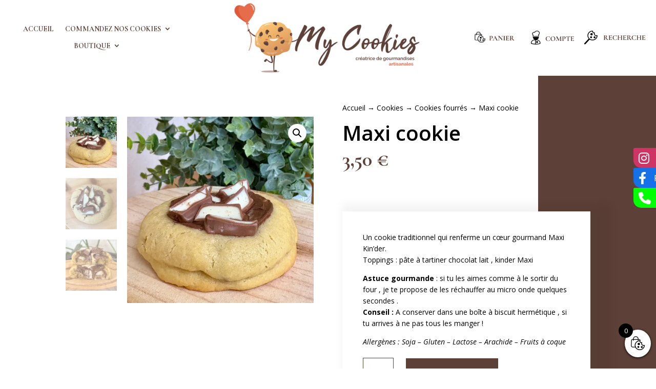

--- FILE ---
content_type: text/html; charset=UTF-8
request_url: https://www.my-cookies.fr/produit/cookie-original-fourre-andrezieux-boutheon-bueno-fabriquation-artisanal-42-loire-3/
body_size: 21489
content:
<!DOCTYPE html>
<html lang="fr-FR">
<head>
	<meta charset="UTF-8" />
<meta http-equiv="X-UA-Compatible" content="IE=edge">
	<link rel="pingback" href="https://www.my-cookies.fr/xmlrpc.php" />

	<script type="text/javascript">
		document.documentElement.className = 'js';
	</script>
	
	<meta name='robots' content='index, follow, max-image-preview:large, max-snippet:-1, max-video-preview:-1' />
<script>window._wca = window._wca || [];</script>

	<!-- This site is optimized with the Yoast SEO plugin v20.1 - https://yoast.com/wordpress/plugins/seo/ -->
	<title>Cookie Kinder Maxi&#039;Country, fabriqué artisanalement - My cookies</title>
	<meta name="description" content="Une pâte à cookie traditionnelle fourrée généreusement au chocolat kinder , sauce chocolat , chocolat blanc, blé soufflé, Kinder Country, fleur de sel." />
	<link rel="canonical" href="https://www.my-cookies.fr/produit/cookie-original-fourre-andrezieux-boutheon-bueno-fabriquation-artisanal-42-loire-3/" />
	<meta property="og:locale" content="fr_FR" />
	<meta property="og:type" content="article" />
	<meta property="og:title" content="Cookie Kinder Maxi&#039;Country, fabriqué artisanalement - My cookies" />
	<meta property="og:description" content="Une pâte à cookie traditionnelle fourrée généreusement au chocolat kinder , sauce chocolat , chocolat blanc, blé soufflé, Kinder Country, fleur de sel." />
	<meta property="og:url" content="https://www.my-cookies.fr/produit/cookie-original-fourre-andrezieux-boutheon-bueno-fabriquation-artisanal-42-loire-3/" />
	<meta property="og:site_name" content="My cookies" />
	<meta property="article:publisher" content="https://www.facebook.com/mycookiesfr" />
	<meta property="article:modified_time" content="2026-01-15T09:27:10+00:00" />
	<meta property="og:image" content="https://www.my-cookies.fr/wp-content/uploads/2022/12/IMG_2592.jpeg" />
	<meta property="og:image:width" content="2136" />
	<meta property="og:image:height" content="2136" />
	<meta property="og:image:type" content="image/jpeg" />
	<meta name="twitter:card" content="summary_large_image" />
	<meta name="twitter:label1" content="Durée de lecture estimée" />
	<meta name="twitter:data1" content="2 minutes" />
	<script type="application/ld+json" class="yoast-schema-graph">{"@context":"https://schema.org","@graph":[{"@type":"WebPage","@id":"https://www.my-cookies.fr/produit/cookie-original-fourre-andrezieux-boutheon-bueno-fabriquation-artisanal-42-loire-3/","url":"https://www.my-cookies.fr/produit/cookie-original-fourre-andrezieux-boutheon-bueno-fabriquation-artisanal-42-loire-3/","name":"Cookie Kinder Maxi'Country, fabriqué artisanalement - My cookies","isPartOf":{"@id":"https://www.my-cookies.fr/#website"},"primaryImageOfPage":{"@id":"https://www.my-cookies.fr/produit/cookie-original-fourre-andrezieux-boutheon-bueno-fabriquation-artisanal-42-loire-3/#primaryimage"},"image":{"@id":"https://www.my-cookies.fr/produit/cookie-original-fourre-andrezieux-boutheon-bueno-fabriquation-artisanal-42-loire-3/#primaryimage"},"thumbnailUrl":"https://i0.wp.com/www.my-cookies.fr/wp-content/uploads/2022/12/IMG_2592.jpeg?fit=2136%2C2136&ssl=1","datePublished":"2022-12-08T10:37:16+00:00","dateModified":"2026-01-15T09:27:10+00:00","description":"Une pâte à cookie traditionnelle fourrée généreusement au chocolat kinder , sauce chocolat , chocolat blanc, blé soufflé, Kinder Country, fleur de sel.","breadcrumb":{"@id":"https://www.my-cookies.fr/produit/cookie-original-fourre-andrezieux-boutheon-bueno-fabriquation-artisanal-42-loire-3/#breadcrumb"},"inLanguage":"fr-FR","potentialAction":[{"@type":"ReadAction","target":["https://www.my-cookies.fr/produit/cookie-original-fourre-andrezieux-boutheon-bueno-fabriquation-artisanal-42-loire-3/"]}]},{"@type":"ImageObject","inLanguage":"fr-FR","@id":"https://www.my-cookies.fr/produit/cookie-original-fourre-andrezieux-boutheon-bueno-fabriquation-artisanal-42-loire-3/#primaryimage","url":"https://i0.wp.com/www.my-cookies.fr/wp-content/uploads/2022/12/IMG_2592.jpeg?fit=2136%2C2136&ssl=1","contentUrl":"https://i0.wp.com/www.my-cookies.fr/wp-content/uploads/2022/12/IMG_2592.jpeg?fit=2136%2C2136&ssl=1","width":2136,"height":2136},{"@type":"BreadcrumbList","@id":"https://www.my-cookies.fr/produit/cookie-original-fourre-andrezieux-boutheon-bueno-fabriquation-artisanal-42-loire-3/#breadcrumb","itemListElement":[{"@type":"ListItem","position":1,"name":"Accueil","item":"https://www.my-cookies.fr/"},{"@type":"ListItem","position":2,"name":"Commandez nos cookies","item":"https://www.my-cookies.fr/boutique/"},{"@type":"ListItem","position":3,"name":"Maxi cookie"}]},{"@type":"WebSite","@id":"https://www.my-cookies.fr/#website","url":"https://www.my-cookies.fr/","name":"My cookies","description":"Créatrice de gourmandises artisanales","publisher":{"@id":"https://www.my-cookies.fr/#organization"},"potentialAction":[{"@type":"SearchAction","target":{"@type":"EntryPoint","urlTemplate":"https://www.my-cookies.fr/?s={search_term_string}"},"query-input":"required name=search_term_string"}],"inLanguage":"fr-FR"},{"@type":"Organization","@id":"https://www.my-cookies.fr/#organization","name":"My cookies","url":"https://www.my-cookies.fr/","logo":{"@type":"ImageObject","inLanguage":"fr-FR","@id":"https://www.my-cookies.fr/#/schema/logo/image/","url":"https://i0.wp.com/www.my-cookies.fr/wp-content/uploads/2022/06/logo-1.png?fit=455%2C168&ssl=1","contentUrl":"https://i0.wp.com/www.my-cookies.fr/wp-content/uploads/2022/06/logo-1.png?fit=455%2C168&ssl=1","width":455,"height":168,"caption":"My cookies"},"image":{"@id":"https://www.my-cookies.fr/#/schema/logo/image/"},"sameAs":["https://www.facebook.com/mycookiesfr","https://www.instagram.com/my_cookies_fr/"]}]}</script>
	<!-- / Yoast SEO plugin. -->


<link rel='dns-prefetch' href='//stats.wp.com' />
<link rel='dns-prefetch' href='//fonts.googleapis.com' />
<link rel='dns-prefetch' href='//use.fontawesome.com' />
<link rel='dns-prefetch' href='//i0.wp.com' />
<link rel='dns-prefetch' href='//c0.wp.com' />
<link rel="alternate" type="application/rss+xml" title="My cookies &raquo; Flux" href="https://www.my-cookies.fr/feed/" />
<link rel="alternate" type="application/rss+xml" title="My cookies &raquo; Flux des commentaires" href="https://www.my-cookies.fr/comments/feed/" />
<meta content="Divi v.4.18.0" name="generator"/><link rel='stylesheet' id='sbi_styles-css' href='https://www.my-cookies.fr/wp-content/plugins/instagram-feed/css/sbi-styles.min.css?ver=6.1.1' type='text/css' media='all' />
<link rel='stylesheet' id='wp-block-library-css' href='https://c0.wp.com/c/6.4.7/wp-includes/css/dist/block-library/style.min.css' type='text/css' media='all' />
<style id='wp-block-library-inline-css' type='text/css'>
.has-text-align-justify{text-align:justify;}
</style>
<style id='wp-block-library-theme-inline-css' type='text/css'>
.wp-block-audio figcaption{color:#555;font-size:13px;text-align:center}.is-dark-theme .wp-block-audio figcaption{color:hsla(0,0%,100%,.65)}.wp-block-audio{margin:0 0 1em}.wp-block-code{border:1px solid #ccc;border-radius:4px;font-family:Menlo,Consolas,monaco,monospace;padding:.8em 1em}.wp-block-embed figcaption{color:#555;font-size:13px;text-align:center}.is-dark-theme .wp-block-embed figcaption{color:hsla(0,0%,100%,.65)}.wp-block-embed{margin:0 0 1em}.blocks-gallery-caption{color:#555;font-size:13px;text-align:center}.is-dark-theme .blocks-gallery-caption{color:hsla(0,0%,100%,.65)}.wp-block-image figcaption{color:#555;font-size:13px;text-align:center}.is-dark-theme .wp-block-image figcaption{color:hsla(0,0%,100%,.65)}.wp-block-image{margin:0 0 1em}.wp-block-pullquote{border-bottom:4px solid;border-top:4px solid;color:currentColor;margin-bottom:1.75em}.wp-block-pullquote cite,.wp-block-pullquote footer,.wp-block-pullquote__citation{color:currentColor;font-size:.8125em;font-style:normal;text-transform:uppercase}.wp-block-quote{border-left:.25em solid;margin:0 0 1.75em;padding-left:1em}.wp-block-quote cite,.wp-block-quote footer{color:currentColor;font-size:.8125em;font-style:normal;position:relative}.wp-block-quote.has-text-align-right{border-left:none;border-right:.25em solid;padding-left:0;padding-right:1em}.wp-block-quote.has-text-align-center{border:none;padding-left:0}.wp-block-quote.is-large,.wp-block-quote.is-style-large,.wp-block-quote.is-style-plain{border:none}.wp-block-search .wp-block-search__label{font-weight:700}.wp-block-search__button{border:1px solid #ccc;padding:.375em .625em}:where(.wp-block-group.has-background){padding:1.25em 2.375em}.wp-block-separator.has-css-opacity{opacity:.4}.wp-block-separator{border:none;border-bottom:2px solid;margin-left:auto;margin-right:auto}.wp-block-separator.has-alpha-channel-opacity{opacity:1}.wp-block-separator:not(.is-style-wide):not(.is-style-dots){width:100px}.wp-block-separator.has-background:not(.is-style-dots){border-bottom:none;height:1px}.wp-block-separator.has-background:not(.is-style-wide):not(.is-style-dots){height:2px}.wp-block-table{margin:0 0 1em}.wp-block-table td,.wp-block-table th{word-break:normal}.wp-block-table figcaption{color:#555;font-size:13px;text-align:center}.is-dark-theme .wp-block-table figcaption{color:hsla(0,0%,100%,.65)}.wp-block-video figcaption{color:#555;font-size:13px;text-align:center}.is-dark-theme .wp-block-video figcaption{color:hsla(0,0%,100%,.65)}.wp-block-video{margin:0 0 1em}.wp-block-template-part.has-background{margin-bottom:0;margin-top:0;padding:1.25em 2.375em}
</style>
<link rel='stylesheet' id='mediaelement-css' href='https://c0.wp.com/c/6.4.7/wp-includes/js/mediaelement/mediaelementplayer-legacy.min.css' type='text/css' media='all' />
<link rel='stylesheet' id='wp-mediaelement-css' href='https://c0.wp.com/c/6.4.7/wp-includes/js/mediaelement/wp-mediaelement.min.css' type='text/css' media='all' />
<style id='global-styles-inline-css' type='text/css'>
body{--wp--preset--color--black: #000000;--wp--preset--color--cyan-bluish-gray: #abb8c3;--wp--preset--color--white: #ffffff;--wp--preset--color--pale-pink: #f78da7;--wp--preset--color--vivid-red: #cf2e2e;--wp--preset--color--luminous-vivid-orange: #ff6900;--wp--preset--color--luminous-vivid-amber: #fcb900;--wp--preset--color--light-green-cyan: #7bdcb5;--wp--preset--color--vivid-green-cyan: #00d084;--wp--preset--color--pale-cyan-blue: #8ed1fc;--wp--preset--color--vivid-cyan-blue: #0693e3;--wp--preset--color--vivid-purple: #9b51e0;--wp--preset--gradient--vivid-cyan-blue-to-vivid-purple: linear-gradient(135deg,rgba(6,147,227,1) 0%,rgb(155,81,224) 100%);--wp--preset--gradient--light-green-cyan-to-vivid-green-cyan: linear-gradient(135deg,rgb(122,220,180) 0%,rgb(0,208,130) 100%);--wp--preset--gradient--luminous-vivid-amber-to-luminous-vivid-orange: linear-gradient(135deg,rgba(252,185,0,1) 0%,rgba(255,105,0,1) 100%);--wp--preset--gradient--luminous-vivid-orange-to-vivid-red: linear-gradient(135deg,rgba(255,105,0,1) 0%,rgb(207,46,46) 100%);--wp--preset--gradient--very-light-gray-to-cyan-bluish-gray: linear-gradient(135deg,rgb(238,238,238) 0%,rgb(169,184,195) 100%);--wp--preset--gradient--cool-to-warm-spectrum: linear-gradient(135deg,rgb(74,234,220) 0%,rgb(151,120,209) 20%,rgb(207,42,186) 40%,rgb(238,44,130) 60%,rgb(251,105,98) 80%,rgb(254,248,76) 100%);--wp--preset--gradient--blush-light-purple: linear-gradient(135deg,rgb(255,206,236) 0%,rgb(152,150,240) 100%);--wp--preset--gradient--blush-bordeaux: linear-gradient(135deg,rgb(254,205,165) 0%,rgb(254,45,45) 50%,rgb(107,0,62) 100%);--wp--preset--gradient--luminous-dusk: linear-gradient(135deg,rgb(255,203,112) 0%,rgb(199,81,192) 50%,rgb(65,88,208) 100%);--wp--preset--gradient--pale-ocean: linear-gradient(135deg,rgb(255,245,203) 0%,rgb(182,227,212) 50%,rgb(51,167,181) 100%);--wp--preset--gradient--electric-grass: linear-gradient(135deg,rgb(202,248,128) 0%,rgb(113,206,126) 100%);--wp--preset--gradient--midnight: linear-gradient(135deg,rgb(2,3,129) 0%,rgb(40,116,252) 100%);--wp--preset--font-size--small: 13px;--wp--preset--font-size--medium: 20px;--wp--preset--font-size--large: 36px;--wp--preset--font-size--x-large: 42px;--wp--preset--spacing--20: 0.44rem;--wp--preset--spacing--30: 0.67rem;--wp--preset--spacing--40: 1rem;--wp--preset--spacing--50: 1.5rem;--wp--preset--spacing--60: 2.25rem;--wp--preset--spacing--70: 3.38rem;--wp--preset--spacing--80: 5.06rem;--wp--preset--shadow--natural: 6px 6px 9px rgba(0, 0, 0, 0.2);--wp--preset--shadow--deep: 12px 12px 50px rgba(0, 0, 0, 0.4);--wp--preset--shadow--sharp: 6px 6px 0px rgba(0, 0, 0, 0.2);--wp--preset--shadow--outlined: 6px 6px 0px -3px rgba(255, 255, 255, 1), 6px 6px rgba(0, 0, 0, 1);--wp--preset--shadow--crisp: 6px 6px 0px rgba(0, 0, 0, 1);}body { margin: 0;--wp--style--global--content-size: 823px;--wp--style--global--wide-size: 1080px; }.wp-site-blocks > .alignleft { float: left; margin-right: 2em; }.wp-site-blocks > .alignright { float: right; margin-left: 2em; }.wp-site-blocks > .aligncenter { justify-content: center; margin-left: auto; margin-right: auto; }:where(.is-layout-flex){gap: 0.5em;}:where(.is-layout-grid){gap: 0.5em;}body .is-layout-flow > .alignleft{float: left;margin-inline-start: 0;margin-inline-end: 2em;}body .is-layout-flow > .alignright{float: right;margin-inline-start: 2em;margin-inline-end: 0;}body .is-layout-flow > .aligncenter{margin-left: auto !important;margin-right: auto !important;}body .is-layout-constrained > .alignleft{float: left;margin-inline-start: 0;margin-inline-end: 2em;}body .is-layout-constrained > .alignright{float: right;margin-inline-start: 2em;margin-inline-end: 0;}body .is-layout-constrained > .aligncenter{margin-left: auto !important;margin-right: auto !important;}body .is-layout-constrained > :where(:not(.alignleft):not(.alignright):not(.alignfull)){max-width: var(--wp--style--global--content-size);margin-left: auto !important;margin-right: auto !important;}body .is-layout-constrained > .alignwide{max-width: var(--wp--style--global--wide-size);}body .is-layout-flex{display: flex;}body .is-layout-flex{flex-wrap: wrap;align-items: center;}body .is-layout-flex > *{margin: 0;}body .is-layout-grid{display: grid;}body .is-layout-grid > *{margin: 0;}body{padding-top: 0px;padding-right: 0px;padding-bottom: 0px;padding-left: 0px;}a:where(:not(.wp-element-button)){text-decoration: underline;}.wp-element-button, .wp-block-button__link{background-color: #32373c;border-width: 0;color: #fff;font-family: inherit;font-size: inherit;line-height: inherit;padding: calc(0.667em + 2px) calc(1.333em + 2px);text-decoration: none;}.has-black-color{color: var(--wp--preset--color--black) !important;}.has-cyan-bluish-gray-color{color: var(--wp--preset--color--cyan-bluish-gray) !important;}.has-white-color{color: var(--wp--preset--color--white) !important;}.has-pale-pink-color{color: var(--wp--preset--color--pale-pink) !important;}.has-vivid-red-color{color: var(--wp--preset--color--vivid-red) !important;}.has-luminous-vivid-orange-color{color: var(--wp--preset--color--luminous-vivid-orange) !important;}.has-luminous-vivid-amber-color{color: var(--wp--preset--color--luminous-vivid-amber) !important;}.has-light-green-cyan-color{color: var(--wp--preset--color--light-green-cyan) !important;}.has-vivid-green-cyan-color{color: var(--wp--preset--color--vivid-green-cyan) !important;}.has-pale-cyan-blue-color{color: var(--wp--preset--color--pale-cyan-blue) !important;}.has-vivid-cyan-blue-color{color: var(--wp--preset--color--vivid-cyan-blue) !important;}.has-vivid-purple-color{color: var(--wp--preset--color--vivid-purple) !important;}.has-black-background-color{background-color: var(--wp--preset--color--black) !important;}.has-cyan-bluish-gray-background-color{background-color: var(--wp--preset--color--cyan-bluish-gray) !important;}.has-white-background-color{background-color: var(--wp--preset--color--white) !important;}.has-pale-pink-background-color{background-color: var(--wp--preset--color--pale-pink) !important;}.has-vivid-red-background-color{background-color: var(--wp--preset--color--vivid-red) !important;}.has-luminous-vivid-orange-background-color{background-color: var(--wp--preset--color--luminous-vivid-orange) !important;}.has-luminous-vivid-amber-background-color{background-color: var(--wp--preset--color--luminous-vivid-amber) !important;}.has-light-green-cyan-background-color{background-color: var(--wp--preset--color--light-green-cyan) !important;}.has-vivid-green-cyan-background-color{background-color: var(--wp--preset--color--vivid-green-cyan) !important;}.has-pale-cyan-blue-background-color{background-color: var(--wp--preset--color--pale-cyan-blue) !important;}.has-vivid-cyan-blue-background-color{background-color: var(--wp--preset--color--vivid-cyan-blue) !important;}.has-vivid-purple-background-color{background-color: var(--wp--preset--color--vivid-purple) !important;}.has-black-border-color{border-color: var(--wp--preset--color--black) !important;}.has-cyan-bluish-gray-border-color{border-color: var(--wp--preset--color--cyan-bluish-gray) !important;}.has-white-border-color{border-color: var(--wp--preset--color--white) !important;}.has-pale-pink-border-color{border-color: var(--wp--preset--color--pale-pink) !important;}.has-vivid-red-border-color{border-color: var(--wp--preset--color--vivid-red) !important;}.has-luminous-vivid-orange-border-color{border-color: var(--wp--preset--color--luminous-vivid-orange) !important;}.has-luminous-vivid-amber-border-color{border-color: var(--wp--preset--color--luminous-vivid-amber) !important;}.has-light-green-cyan-border-color{border-color: var(--wp--preset--color--light-green-cyan) !important;}.has-vivid-green-cyan-border-color{border-color: var(--wp--preset--color--vivid-green-cyan) !important;}.has-pale-cyan-blue-border-color{border-color: var(--wp--preset--color--pale-cyan-blue) !important;}.has-vivid-cyan-blue-border-color{border-color: var(--wp--preset--color--vivid-cyan-blue) !important;}.has-vivid-purple-border-color{border-color: var(--wp--preset--color--vivid-purple) !important;}.has-vivid-cyan-blue-to-vivid-purple-gradient-background{background: var(--wp--preset--gradient--vivid-cyan-blue-to-vivid-purple) !important;}.has-light-green-cyan-to-vivid-green-cyan-gradient-background{background: var(--wp--preset--gradient--light-green-cyan-to-vivid-green-cyan) !important;}.has-luminous-vivid-amber-to-luminous-vivid-orange-gradient-background{background: var(--wp--preset--gradient--luminous-vivid-amber-to-luminous-vivid-orange) !important;}.has-luminous-vivid-orange-to-vivid-red-gradient-background{background: var(--wp--preset--gradient--luminous-vivid-orange-to-vivid-red) !important;}.has-very-light-gray-to-cyan-bluish-gray-gradient-background{background: var(--wp--preset--gradient--very-light-gray-to-cyan-bluish-gray) !important;}.has-cool-to-warm-spectrum-gradient-background{background: var(--wp--preset--gradient--cool-to-warm-spectrum) !important;}.has-blush-light-purple-gradient-background{background: var(--wp--preset--gradient--blush-light-purple) !important;}.has-blush-bordeaux-gradient-background{background: var(--wp--preset--gradient--blush-bordeaux) !important;}.has-luminous-dusk-gradient-background{background: var(--wp--preset--gradient--luminous-dusk) !important;}.has-pale-ocean-gradient-background{background: var(--wp--preset--gradient--pale-ocean) !important;}.has-electric-grass-gradient-background{background: var(--wp--preset--gradient--electric-grass) !important;}.has-midnight-gradient-background{background: var(--wp--preset--gradient--midnight) !important;}.has-small-font-size{font-size: var(--wp--preset--font-size--small) !important;}.has-medium-font-size{font-size: var(--wp--preset--font-size--medium) !important;}.has-large-font-size{font-size: var(--wp--preset--font-size--large) !important;}.has-x-large-font-size{font-size: var(--wp--preset--font-size--x-large) !important;}
.wp-block-navigation a:where(:not(.wp-element-button)){color: inherit;}
:where(.wp-block-post-template.is-layout-flex){gap: 1.25em;}:where(.wp-block-post-template.is-layout-grid){gap: 1.25em;}
:where(.wp-block-columns.is-layout-flex){gap: 2em;}:where(.wp-block-columns.is-layout-grid){gap: 2em;}
.wp-block-pullquote{font-size: 1.5em;line-height: 1.6;}
</style>
<link rel='stylesheet' id='contact-form-7-css' href='https://www.my-cookies.fr/wp-content/plugins/contact-form-7/includes/css/styles.css?ver=5.7.3' type='text/css' media='all' />
<link rel='stylesheet' id='photoswipe-css' href='https://c0.wp.com/p/woocommerce/8.2.4/assets/css/photoswipe/photoswipe.min.css' type='text/css' media='all' />
<link rel='stylesheet' id='photoswipe-default-skin-css' href='https://c0.wp.com/p/woocommerce/8.2.4/assets/css/photoswipe/default-skin/default-skin.min.css' type='text/css' media='all' />
<link rel='stylesheet' id='woocommerce-layout-css' href='https://c0.wp.com/p/woocommerce/8.2.4/assets/css/woocommerce-layout.css' type='text/css' media='all' />
<style id='woocommerce-layout-inline-css' type='text/css'>

	.infinite-scroll .woocommerce-pagination {
		display: none;
	}
</style>
<link rel='stylesheet' id='woocommerce-smallscreen-css' href='https://c0.wp.com/p/woocommerce/8.2.4/assets/css/woocommerce-smallscreen.css' type='text/css' media='only screen and (max-width: 768px)' />
<link rel='stylesheet' id='woocommerce-general-css' href='https://c0.wp.com/p/woocommerce/8.2.4/assets/css/woocommerce.css' type='text/css' media='all' />
<style id='woocommerce-inline-inline-css' type='text/css'>
.woocommerce form .form-row .required { visibility: visible; }
</style>
<link rel='stylesheet' id='delivery-and-pickup-scheduling-for-woocommerce-css' href='https://www.my-cookies.fr/wp-content/plugins/delivery-and-pickup-scheduling-for-woocommerce-pro/assets/public/css/lpac-dps-public.css?ver=1.2.1' type='text/css' media='all' />
<link rel='stylesheet' id='delivery-and-pickup-scheduling-for-woocommerce-flatpickr-css' href='https://www.my-cookies.fr/wp-content/plugins/delivery-and-pickup-scheduling-for-woocommerce-pro/assets/public/css/lib/flatpickr.min.css?ver=1.2.1' type='text/css' media='all' />
<link rel='stylesheet' id='slick-css' href='https://www.my-cookies.fr/wp-content/plugins/woo-smart-quick-view/assets/libs/slick/slick.css?ver=6.4.7' type='text/css' media='all' />
<link rel='stylesheet' id='perfect-scrollbar-css' href='https://www.my-cookies.fr/wp-content/plugins/woo-smart-quick-view/assets/libs/perfect-scrollbar/css/perfect-scrollbar.min.css?ver=6.4.7' type='text/css' media='all' />
<link rel='stylesheet' id='perfect-scrollbar-wpc-css' href='https://www.my-cookies.fr/wp-content/plugins/woo-smart-quick-view/assets/libs/perfect-scrollbar/css/custom-theme.css?ver=6.4.7' type='text/css' media='all' />
<link rel='stylesheet' id='magnific-popup-css' href='https://www.my-cookies.fr/wp-content/plugins/woo-smart-quick-view/assets/libs/magnific-popup/magnific-popup.css?ver=6.4.7' type='text/css' media='all' />
<link rel='stylesheet' id='woosq-feather-css' href='https://www.my-cookies.fr/wp-content/plugins/woo-smart-quick-view/assets/libs/feather/feather.css?ver=6.4.7' type='text/css' media='all' />
<link rel='stylesheet' id='woosq-icons-css' href='https://www.my-cookies.fr/wp-content/plugins/woo-smart-quick-view/assets/css/icons.css?ver=3.3.5' type='text/css' media='all' />
<link rel='stylesheet' id='woosq-frontend-css' href='https://www.my-cookies.fr/wp-content/plugins/woo-smart-quick-view/assets/css/frontend.css?ver=3.3.5' type='text/css' media='all' />
<link rel='stylesheet' id='wooco-frontend-css' href='https://www.my-cookies.fr/wp-content/plugins/wpc-composite-products/assets/css/frontend.css?ver=6.0.2' type='text/css' media='all' />
<link rel='stylesheet' id='xoo-wsc-fonts-css' href='https://www.my-cookies.fr/wp-content/plugins/side-cart-woocommerce/assets/css/xoo-wsc-fonts.css?ver=2.1' type='text/css' media='all' />
<link rel='stylesheet' id='xoo-wsc-style-css' href='https://www.my-cookies.fr/wp-content/plugins/side-cart-woocommerce/assets/css/xoo-wsc-style.css?ver=2.1' type='text/css' media='all' />
<style id='xoo-wsc-style-inline-css' type='text/css'>

.xoo-wsc-sp-left-col img{
	max-width: 80px;
}

.xoo-wsc-sp-right-col{
	font-size: 14px;
}

.xoo-wsc-sp-container{
	background-color: #eee;
}


 

.xoo-wsc-footer{
	background-color: #ffffff;
	color: #000000;
	padding: 10px 20px;
}

.xoo-wsc-footer, .xoo-wsc-footer a, .xoo-wsc-footer .amount{
	font-size: 18px;
}

.xoo-wsc-ft-buttons-cont{
	grid-template-columns: auto;
}

.xoo-wsc-basket{
	bottom: 12px;
	right: 0px;
	background-color: #ffffff;
	color: #000000;
	box-shadow: 0 1px 4px 0;
	border-radius: 50%}

.xoo-wsc-bki{
	font-size: 30px}

.xoo-wsc-items-count{
	top: -12px;
	left: -12px;
}

.xoo-wsc-items-count, .xoo-wsc-sc-count{
	background-color: #000000;
	color: #ffffff;
}

.xoo-wsc-container, .xoo-wsc-slider{
	max-width: 320px;
	right: -320px;
	top: 0;bottom: 0;
	bottom: 0;
	font-family: }


.xoo-wsc-cart-active .xoo-wsc-container, .xoo-wsc-slider-active .xoo-wsc-slider{
	right: 0;
}


.xoo-wsc-cart-active .xoo-wsc-basket{
	right: 320px;
}

.xoo-wsc-slider{
	right: -320px;
}

span.xoo-wsch-close {
    font-size: 16px;
    right: 10px;
}

.xoo-wsch-top{
	justify-content: center;
}

.xoo-wsch-text{
	font-size: 20px;
}

.xoo-wsc-header{
	color: #000000;
	background-color: #ffffff;
}

.xoo-wsc-sb-bar > span{
	background-color: #1e73be;
}

.xoo-wsc-body{
	background-color: #ffffff;
}

.xoo-wsc-body, .xoo-wsc-body span.amount, .xoo-wsc-body a{
	font-size: 16px;
	color: #000000;
}

.xoo-wsc-product{
	padding: 20px 15px;
}

.xoo-wsc-img-col{
	width: 30%;
}
.xoo-wsc-sum-col{
	width: 70%;
}

.xoo-wsc-sum-col{
	justify-content: center;
}

/***** Quantity *****/

.xoo-wsc-qty-box{
	max-width: 75px;
}

.xoo-wsc-qty-box.xoo-wsc-qtb-square{
	border-color: #000000;
}

input[type="number"].xoo-wsc-qty{
	border-color: #000000;
	background-color: #ffffff;
	color: #000000;
	height: 28px;
	line-height: 28px;
}

input[type="number"].xoo-wsc-qty, .xoo-wsc-qtb-square{
	border-width: 1px;
	border-style: solid;
}
.xoo-wsc-chng{
	background-color: #ffffff;
	color: #000000;
}
</style>
<link rel='stylesheet' id='et-divi-open-sans-css' href='https://fonts.googleapis.com/css?family=Open+Sans:300italic,400italic,600italic,700italic,800italic,400,300,600,700,800&#038;subset=latin,latin-ext&#038;display=swap' type='text/css' media='all' />
<link rel='stylesheet' id='et-builder-googlefonts-cached-css' href='https://fonts.googleapis.com/css?family=Cormorant+Garamond:300,300italic,regular,italic,500,500italic,600,600italic,700,700italic|Poppins:100,100italic,200,200italic,300,300italic,regular,italic,500,500italic,600,600italic,700,700italic,800,800italic,900,900italic|PT+Sans:regular,italic,700,700italic&#038;subset=latin,latin-ext&#038;display=swap' type='text/css' media='all' />
<style id='vtmin-inline-css-inline-css' type='text/css'>

		/*CSS for Mimimum Error Msg Display*/
            table.shop_table {clear:left} /*woo-only override, for table following msgs on cart page, but css also hits the same table on checkout page(no effect)*/
            div.vtmin-error {
              margin: 30px 0 0 0%;  /* v1.09.8 */
              /* v1.09.8 */
              /* margin: 30px 0 0 -15%; */
              /* width: 120%; */                
              width: 100%;   /* v1.09.8 */
              background-color: #FFEBE8;
              border-color: #CC0000;
              padding: 5px 0.6em;
              border-radius: 3px 3px 3px 3px;
              border-style: solid;
              border-width: 1px;
              line-height: 12px;
              font-size:10px;
              height:auto;
              float:left;
            }
            /* TEST TEST TEST TEST*********************************/
            /*div.vtmin-error p {  color:red; } */
            
            div.vtmin-error p {font-size:14px;line-height: 18px;}
            div.vtmin-error .error-title {
              color: red;
              font-size: 12px;
              letter-spacing: 0.1em;
              line-height: 2.6em;
              padding-bottom: 2px;
              text-decoration: underline;
              text-transform: uppercase;
            }
            div.vtmin-error .black-font {color:black;}
            div.vtmin-error .errmsg-begin {color:black;margin-left:20px;}
            div.vtmin-error .black-font-italic {color:black; font-style:italic;}
            div.vtmin-error .red-font-italic {color:red; font-style:italic;}
            div.vtmin-error .errmsg-text {color:blue;}
            div.vtmin-error .errmsg-amt-current,
            div.vtmin-error .errmsg-amt-required {  
              font-style:italic;
              }
             
             
             /* ***************************************************************** */
             /* TABLE FORMAT ERROR MSG AREA  */
             /* ***************************************************************** */
            div.vtmin-error #table-error-messages {float:left; color:black; width:100%;}
            div.vtmin-error .table-titles {float:left; width:100%; margin-top:15px;}
            div.vtmin-error .product-column {float:left; width:42%; }
            div.vtmin-error .quantity-column {float:left; width:18%; }
            div.vtmin-error .price-column {float:left; width:15%; } 
            div.vtmin-error .total-column {float:left; /*width:25%; */}
            div.vtmin-error .product-column-title, 
            div.vtmin-error .quantity-column-title, 
            div.vtmin-error .price-column-title, 
            div.vtmin-error .total-column-title {
              text-decoration:underline; 
              } 
            div.vtmin-error .quantity-column-total, 
            div.vtmin-error .total-column-total {
              text-decoration:overline; font-weight:bold; font-style:italic; width:auto;
              }
            div.vtmin-error .table-error-msg {color:blue; float:left; margin:3px 0 3px 20px; font-size:16px;} 
            div.vtmin-error .bold-this {font-weight:bold}
             
            div.vtmin-error .table-msg-line {float:left; width:100%;}
            div.vtmin-error .table-totals-line {float:left; width:100%;}
            div.vtmin-error .table-text-line {float:left; width:100%;}
            
            div.vtmin-error .rule-id {font-size:10px;margin-left:5px;color:black;}
             
            /*2.0.0a begin*/           
                                        
            div#line-cnt1,
            div#line-cnt2,
            div#line-cnt3,
            div#line-cnt4,
            div#line-cnt5,
            div#line-cnt6,
            div#line-cnt7,
            div#line-cnt8,
            div#line-cnt9,
            div#line-cnt10,
            div#line-cnt11,
            div#line-cnt12,
            div#line-cnt13,
            div#line-cnt14,
            div#line-cnt15,
            div#line-cnt16,
            div#line-cnt17,
            div#line-cnt18,
            div#line-cnt19,
            div#line-cnt20 {height:auto;}             
            /*2.0.0a end*/ 
             
            /*alternating colors for rule groups*/
            
            div.vtmin-error .color-grp0 {color:RGB(197, 3, 3);}  /*dark red*/
            div.vtmin-error .color-grp1 {color:RGB(197, 3, 3);}  /*dark red*/
            div.vtmin-error .color-grp2 {color:RGB(197, 3, 3);}  /*dark red*/
            div.vtmin-error .color-grp3 {color:RGB(197, 3, 3);}  /*dark red*/
            div.vtmin-error .color-grp4 {color:RGB(197, 3, 3);}  /*dark red*/
            div.vtmin-error .color-grp5 {color:RGB(197, 3, 3);}  /*dark red*/
            div.vtmin-error .color-grp6 {color:RGB(197, 3, 3);}  /*dark red*/
            div.vtmin-error .color-grp7 {color:RGB(197, 3, 3);}  /*dark red*/
            div.vtmin-error .color-grp8 {color:RGB(197, 3, 3);}  /*dark red*/
            div.vtmin-error .color-grp9 {color:RGB(197, 3, 3);}  /*dark red*/
            div.vtmin-error .color-grp10 {color:RGB(197, 3, 3);}  /*dark red*/
            div.vtmin-error .color-grp11 {color:RGB(197, 3, 3);}  /*dark red*/
            div.vtmin-error .color-grp12 {color:RGB(197, 3, 3);}  /*dark red*/
            div.vtmin-error .color-grp13 {color:RGB(197, 3, 3);}  /*dark red*/
            div.vtmin-error .color-grp14 {color:RGB(197, 3, 3);}  /*dark red*/
            div.vtmin-error .color-grp15 {color:RGB(197, 3, 3);}  /*dark red*/
            div.vtmin-error .color-grp16 {color:RGB(197, 3, 3);}  /*dark red*/
            div.vtmin-error .color-grp17 {color:RGB(197, 3, 3);}  /*dark red*/
            div.vtmin-error .color-grp18 {color:RGB(197, 3, 3);}  /*dark red*/
            div.vtmin-error .color-grp19 {color:RGB(197, 3, 3);}  /*dark red*/
            div.vtmin-error .color-grp20 {color:RGB(197, 3, 3);}  /*dark red*/
            div.vtmin-error .color-xgrp1 {color:RGB(0, 255, 5);}  /*neon green*/            
            div.vtmin-error .color-xgrp2 {color:RGB(255, 93, 0);}  /*orange*/
            div.vtmin-error .color-xgrp3 {color:RGB(0, 115, 2);}  /*dark green*/
            div.vtmin-error .color-xgrp4 {color:RGB(244, 56, 56);}  /*light red*/
            div.vtmin-error .color-xgrp5 {color:RGB(255, 200, 0);}  /*ochre*/ 
            div.vtmin-error .color-xgrp6 {color:RGB(74, 178, 255);}  /*light blue*/
            div.vtmin-error .color-xgrp7 {color:RGB(37, 163, 162);}  /*dark teal*/                        
            div.vtmin-error .color-xgrp8 {color:RGB(47, 255, 253);}  /*light teal*/
            div.vtmin-error .color-xgrp9 {color:RGB(72, 157, 74);}  /*med green*/
            div.vtmin-error .color-xgrp10 {color:RGB(142, 146, 144);}  /*med grey*/            
            div.vtmin-error .color-xgrp11 {color:RGB(5, 71, 119);}  /*dark blue*/           
            div.vtmin-error .color-xgrp12 {color:RGB(0,0,0);}  /*black*/
           
</style>
<link rel='stylesheet' id='font-awesome-official-css' href='https://use.fontawesome.com/releases/v6.2.1/css/all.css' type='text/css' media='all' integrity="sha384-twcuYPV86B3vvpwNhWJuaLdUSLF9+ttgM2A6M870UYXrOsxKfER2MKox5cirApyA" crossorigin="anonymous" />
<link rel='stylesheet' id='divi-style-pum-css' href='https://www.my-cookies.fr/wp-content/themes/Divi/style-static.min.css?ver=4.18.0' type='text/css' media='all' />
<link rel='stylesheet' id='font-awesome-official-v4shim-css' href='https://use.fontawesome.com/releases/v6.2.1/css/v4-shims.css' type='text/css' media='all' integrity="sha384-RreHPODFsMyzCpG+dKnwxOSjmjkuPWWdYP8sLpBRoSd8qPNJwaxKGUdxhQOKwUc7" crossorigin="anonymous" />
<link rel='stylesheet' id='jetpack_css-css' href='https://c0.wp.com/p/jetpack/11.8.6/css/jetpack.css' type='text/css' media='all' />
<script type="text/template" id="tmpl-variation-template">
	<div class="woocommerce-variation-description">{{{ data.variation.variation_description }}}</div>
	<div class="woocommerce-variation-price">{{{ data.variation.price_html }}}</div>
	<div class="woocommerce-variation-availability">{{{ data.variation.availability_html }}}</div>
</script>
<script type="text/template" id="tmpl-unavailable-variation-template">
	<p>Désolé, ce produit n&rsquo;est pas disponible. Veuillez choisir une combinaison différente.</p>
</script>
<script type="text/javascript" src="https://c0.wp.com/c/6.4.7/wp-includes/js/jquery/jquery.min.js" id="jquery-core-js"></script>
<script type="text/javascript" src="https://c0.wp.com/c/6.4.7/wp-includes/js/jquery/jquery-migrate.min.js" id="jquery-migrate-js"></script>
<script type="text/javascript" src="https://www.my-cookies.fr/wp-content/plugins/delivery-and-pickup-scheduling-for-woocommerce-pro/assets/public/js/build/lpac-dps-public.js?ver=1.2.1" id="delivery-and-pickup-scheduling-for-woocommerce-js"></script>
<script type="text/javascript" id="delivery-and-pickup-scheduling-for-woocommerce-js-after">
/* <![CDATA[ */
			console.log('Delivery & Pickup Scheduling for WooCommerce PRO: v1.2.1 1');
			
/* ]]> */
</script>
<script type="text/javascript" id="WCPAY_ASSETS-js-extra">
/* <![CDATA[ */
var wcpayAssets = {"url":"https:\/\/www.my-cookies.fr\/wp-content\/plugins\/woocommerce-payments\/dist\/"};
/* ]]> */
</script>
<script defer type="text/javascript" src="https://stats.wp.com/s-202605.js" id="woocommerce-analytics-js"></script>
<script type="text/javascript" src="https://www.my-cookies.fr/wp-content/plugins/minimum-purchase-for-woocommerce/woo-integration/js/vtmin-clear-cart-msgs.js?ver=6.4.7" id="vtmin-clear-cart-msgs-js"></script>
<link rel="https://api.w.org/" href="https://www.my-cookies.fr/wp-json/" /><link rel="alternate" type="application/json" href="https://www.my-cookies.fr/wp-json/wp/v2/product/103233" /><link rel="EditURI" type="application/rsd+xml" title="RSD" href="https://www.my-cookies.fr/xmlrpc.php?rsd" />
<meta name="generator" content="WordPress 6.4.7" />
<meta name="generator" content="WooCommerce 8.2.4" />
<link rel='shortlink' href='https://www.my-cookies.fr/?p=103233' />
<link rel="alternate" type="application/json+oembed" href="https://www.my-cookies.fr/wp-json/oembed/1.0/embed?url=https%3A%2F%2Fwww.my-cookies.fr%2Fproduit%2Fcookie-original-fourre-andrezieux-boutheon-bueno-fabriquation-artisanal-42-loire-3%2F" />
<link rel="alternate" type="text/xml+oembed" href="https://www.my-cookies.fr/wp-json/oembed/1.0/embed?url=https%3A%2F%2Fwww.my-cookies.fr%2Fproduit%2Fcookie-original-fourre-andrezieux-boutheon-bueno-fabriquation-artisanal-42-loire-3%2F&#038;format=xml" />
	<style>img#wpstats{display:none}</style>
		<meta name="viewport" content="width=device-width, initial-scale=1.0, maximum-scale=1.0, user-scalable=0" />	<noscript><style>.woocommerce-product-gallery{ opacity: 1 !important; }</style></noscript>
	<link rel="icon" href="https://i0.wp.com/www.my-cookies.fr/wp-content/uploads/2022/06/cropped-favicon.png?fit=32%2C32&#038;ssl=1" sizes="32x32" />
<link rel="icon" href="https://i0.wp.com/www.my-cookies.fr/wp-content/uploads/2022/06/cropped-favicon.png?fit=192%2C192&#038;ssl=1" sizes="192x192" />
<link rel="apple-touch-icon" href="https://i0.wp.com/www.my-cookies.fr/wp-content/uploads/2022/06/cropped-favicon.png?fit=180%2C180&#038;ssl=1" />
<meta name="msapplication-TileImage" content="https://i0.wp.com/www.my-cookies.fr/wp-content/uploads/2022/06/cropped-favicon.png?fit=270%2C270&#038;ssl=1" />
<link rel="stylesheet" id="et-divi-customizer-global-cached-inline-styles" href="https://www.my-cookies.fr/wp-content/et-cache/global/et-divi-customizer-global.min.css?ver=1769246361" /><link rel="stylesheet" id="et-core-unified-cpt-tb-252-tb-20256-tb-412-103233-cached-inline-styles" href="https://www.my-cookies.fr/wp-content/et-cache/103233/et-core-unified-cpt-tb-252-tb-20256-tb-412-103233.min.css?ver=1769258670" /></head>
<body class="product-template-default single single-product postid-103233 wp-custom-logo theme-Divi et-tb-has-template et-tb-has-header et-tb-has-body et-tb-has-footer woocommerce woocommerce-page woocommerce-no-js et_pb_button_helper_class et_cover_background et_pb_gutter osx et_pb_gutters3 et_divi_theme et-db">
	<div id="page-container">
<div id="et-boc" class="et-boc">
			
		<header class="et-l et-l--header">
			<div class="et_builder_inner_content et_pb_gutters3 product">
		<div class="et_pb_section et_pb_section_0_tb_header et_section_regular et_pb_section--with-menu" >
				
				
				
				
				
				
				<div class="et_pb_row et_pb_row_0_tb_header et_pb_row--with-menu">
				<div class="et_pb_column et_pb_column_1_3 et_pb_column_0_tb_header  et_pb_css_mix_blend_mode_passthrough et_pb_column--with-menu">
				
				
				
				
				<div id="header-burger-menu" class="et_pb_module et_pb_menu et_pb_menu_0_tb_header et_pb_bg_layout_light  et_pb_text_align_left et_dropdown_animation_fade et_pb_menu--without-logo et_pb_menu--style-inline_centered_logo">
					
					
					
					
					<div class="et_pb_menu_inner_container clearfix">
						
						<div class="et_pb_menu__wrap">
							
							<div class="et_pb_menu__menu">
								<nav class="et-menu-nav"><ul id="menu-menu-principal" class="et-menu nav downwards"><li class="et_pb_menu_page_id-home menu-item menu-item-type-custom menu-item-object-custom menu-item-home menu-item-105200"><a href="https://www.my-cookies.fr/">Accueil</a></li>
<li class="et_pb_menu_page_id-96 menu-item menu-item-type-post_type menu-item-object-page menu-item-has-children current_page_parent menu-item-103304"><a href="https://www.my-cookies.fr/boutique/">Commandez nos cookies</a>
<ul class="sub-menu">
	<li class="et_pb_menu_page_id-27 menu-item menu-item-type-taxonomy menu-item-object-product_cat current-product-ancestor current-menu-parent current-product-parent menu-item-103305"><a href="https://www.my-cookies.fr/categorie-produit/cookies/cookies-fourres/">Cookies fourrés</a></li>
	<li class="et_pb_menu_page_id-28 menu-item menu-item-type-taxonomy menu-item-object-product_cat menu-item-103307"><a href="https://www.my-cookies.fr/categorie-produit/cookies/cookies-traditionnels/">Cookies traditionnels</a></li>
	<li class="et_pb_menu_page_id-144 menu-item menu-item-type-taxonomy menu-item-object-product_cat menu-item-107500"><a href="https://www.my-cookies.fr/categorie-produit/cookies/les-parfums-de-noel/cookie-fusion/">Cookie fusion</a></li>
	<li class="et_pb_menu_page_id-37 menu-item menu-item-type-taxonomy menu-item-object-product_cat menu-item-103309"><a href="https://www.my-cookies.fr/categorie-produit/cookies/cookies-xxl/">Cookies à partager</a></li>
	<li class="et_pb_menu_page_id-106675 menu-item menu-item-type-post_type menu-item-object-page menu-item-106714"><a href="https://www.my-cookies.fr/les-minis-cookies/">Les minis cookies</a></li>
	<li class="et_pb_menu_page_id-106854 menu-item menu-item-type-custom menu-item-object-custom menu-item-106854"><a href="/produit/gender-reveal-cookie-fourree-decore/">Gender Reveal Cookie</a></li>
</ul>
</li>
<li class="et_pb_menu_page_id-106626 menu-item menu-item-type-custom menu-item-object-custom menu-item-has-children menu-item-106626"><a href="/#">Boutique</a>
<ul class="sub-menu">
	<li class="andrezieux-boutheon et_pb_menu_page_id-106573 menu-item menu-item-type-post_type menu-item-object-page menu-item-106628"><a href="https://www.my-cookies.fr/andrezieux-boutheon/">Andrézieux-Bouthéon</a></li>
	<li class="montbrison et_pb_menu_page_id-106651 menu-item menu-item-type-post_type menu-item-object-page menu-item-106672"><a href="https://www.my-cookies.fr/montbrison/">Montbrison</a></li>
</ul>
</li>
</ul></nav>
							</div>
							
							<div class="et_mobile_nav_menu">
				<div class="mobile_nav closed">
					<span class="mobile_menu_bar"></span>
				</div>
			</div>
						</div>
						
					</div>
				</div>
			</div><div class="et_pb_column et_pb_column_1_3 et_pb_column_1_tb_header  et_pb_css_mix_blend_mode_passthrough">
				
				
				
				
				<div class="et_pb_module et_pb_image et_pb_image_0_tb_header">
				
				
				
				
				<a href="/"><span class="et_pb_image_wrap "><img fetchpriority="high" decoding="async" width="455" height="168" src="https://my-cookies.fr/wp-content/uploads/2022/06/logo-1.png" alt="" title="logo" srcset="https://i0.wp.com/www.my-cookies.fr/wp-content/uploads/2022/06/logo-1.png?w=455&ssl=1 455w, https://i0.wp.com/www.my-cookies.fr/wp-content/uploads/2022/06/logo-1.png?resize=416%2C154&ssl=1 416w, https://i0.wp.com/www.my-cookies.fr/wp-content/uploads/2022/06/logo-1.png?resize=300%2C111&ssl=1 300w" sizes="(max-width: 455px) 100vw, 455px" class="wp-image-195" /></span></a>
			</div>
			</div><div class="et_pb_column et_pb_column_1_3 et_pb_column_2_tb_header  et_pb_css_mix_blend_mode_passthrough et-last-child et_pb_column--with-menu">
				
				
				
				
				<div id="right-header-module" class="et_pb_module et_pb_menu et_pb_menu_1_tb_header et_pb_bg_layout_light  et_pb_text_align_left et_dropdown_animation_fade et_pb_menu--with-logo et_pb_menu--style-inline_centered_logo">
					
					
					
					
					<div class="et_pb_menu_inner_container clearfix">
						<div class="et_pb_menu__logo-wrap">
			  <div class="et_pb_menu__logo">
				<a href="/mon-compte" ><img decoding="async" width="100" height="27" src="https://www.my-cookies.fr/wp-content/uploads/2022/06/user.png" alt="" class="wp-image-206" /></a>
			  </div>
			</div>
						<div class="et_pb_menu__wrap">
							<a href="https://www.my-cookies.fr/panier/" class="et_pb_menu__icon et_pb_menu__cart-button"></a>
							<div class="et_pb_menu__menu">
								<nav class="et-menu-nav"><ul id="menu-menu-ecommerce" class="et-menu nav downwards"><li id="menu-item-314" class="et_pb_menu_page_id-99 menu-item menu-item-type-post_type menu-item-object-page menu-item-314"><a href="https://www.my-cookies.fr/mon-compte/">Mon compte</a></li>
</ul></nav>
							</div>
							<button type="button" class="et_pb_menu__icon et_pb_menu__search-button"></button>
							<div class="et_mobile_nav_menu">
				<div class="mobile_nav closed">
					<span class="mobile_menu_bar"></span>
				</div>
			</div>
						</div>
						<div class="et_pb_menu__search-container et_pb_menu__search-container--disabled">
				<div class="et_pb_menu__search">
					<form role="search" method="get" class="et_pb_menu__search-form" action="https://www.my-cookies.fr/">
						<input type="search" class="et_pb_menu__search-input" placeholder="Chercher …" name="s" title="Rechercher:" />
					</form>
					<button type="button" class="et_pb_menu__icon et_pb_menu__close-search-button"></button>
				</div>
			</div>
					</div>
				</div>
			</div>
				
				
				
				
			</div>
				
				
			</div><div id="social-links-all" class="et_pb_section et_pb_section_1_tb_header et_pb_fullwidth_section et_section_regular" >
				
				
				
				
				
				
				<div class="et_pb_module et_pb_fullwidth_code et_pb_fullwidth_code_0_tb_header">
				
				
				
				
				<div class="et_pb_code_inner"><div class="social-links all-links">
  <div class="social-link instagram">
    <p>
      <a href="https://www.instagram.com/my_cookies_fr/" target="blank" rel="noopener">
      	<i class="fa-brands fa-instagram"></i>
        <span>Instagram</span>
      </a>
    </p> 
  </div>
  <div class="social-link facebook">
    <p>
      <a href="https://www.facebook.com/mycookiesfr" target="blank" rel="noopener">
    		<i class="fa-brands fa-facebook-f"></i>
    		<span>Facebook</span>
      </a>
    </p> 
  </div>

    <div class="social-link tel">
    <p>
      <a href="tel:+33650010742" target="blank" rel="noopener">
    		<i class="fa-solid fa-phone"></i>
    		<span>Téléphone</span>
      </a>
    </p> 
  </div>
</div></div>
			</div>
				
				
			</div>		</div>
	</header>
	<div id="et-main-area">
	
    <div id="main-content">
    <div class="clearfix"></div><div class="et-l et-l--body">
			<div class="et_builder_inner_content et_pb_gutters3 product">
		<div class="et_pb_section et_pb_section_0_tb_body et_section_specialty" >
				
				
				
				
				
				<div class="et_pb_row">
				<div class="et_pb_column et_pb_column_1_2 et_pb_column_0_tb_body    et_pb_css_mix_blend_mode_passthrough">
				
				
				
				
				<div class="et_pb_module et_pb_code et_pb_code_0_tb_body">
				
				
				
				
				<div class="et_pb_code_inner"><style>
.et-db #et-boc .et-l .et_pb_post_content .et_pb_section {
  padding: 0;
}
  
  .et_pb_row{
    max-width:1920px;
  }
  
  div.et_pb_section.et_pb_section_0_tb_body {
    background-image: linear-gradient(90deg,#ffffff 82%,#5d4037 82%)!important;
}
	
.et-db #et-boc .et-l .et_pb_post_content .et_pb_section .et_pb_row {
  width: 100%;
}
  
.dfw-30-add-to-cart.et_pb_wc_add_to_cart .in-stock {
  margin-bottom: 10px;
}
  
.woocommerce div.product .dfw-30-add-to-cart.et_pb_wc_add_to_cart .out-of-stock,
.woocommerce div.product .dfw-30-add-to-cart.et_pb_wc_add_to_cart .reset_variations,
.woocommerce div.product .dfw-30-add-to-cart.et_pb_wc_add_to_cart .stock {
  color: #5d4037;
}
  
.dfw-30-add-to-cart.et_pb_wc_add_to_cart .woocommerce-variation-price .price {
  color: #5d4037;
  font-size: 20px;
  margin-bottom: 10px;
  display: block;
}
  
.dfw-30-add-to-cart.et_pb_wc_add_to_cart .woocommerce-variation-price .price bdi {
  font-weight: 500;
}
  
.dfw-30-short-description ul {
  margin: 15px 0 0 15px;
  font-weight: 600;
}
  
.dfw-30-short-description ul li {
  padding-left: 8px;
}
  
.dfw-30-short-description ul li::marker {
  color: #5d4037;
  font-family: 'ETmodules';
  content: 'a';
}
  
body #page-container .et_pb_section .dfw-30-cart-notice.et_pb_wc_cart_notice_0_tb_body .wc-forward:after {
  content: attr(data-icon) !important;
}
  
.dfw-30-add-to-cart.et_pb_wc_add_to_cart form.cart .variations td.value span:after {
  margin-top: -8px;
}
  
.woocommerce div.product .dfw-30-add-to-cart form.cart .variations {
  margin-bottom: 0;
}
  
.woocommerce div.product .dfw-30-add-to-cart form.cart .variations tr td:first-child {
  padding-top: 15px!important;
}
  
.woocommerce div.product .dfw-30-add-to-cart .quantity input.qty {
  padding: 13px;
}
  
.dfw-30-related-products .related h2 {
  margin-bottom: 10px;
}
  
.dfw-30-related-products .woocommerce-loop-product__title {
  width: 50%;
  display: inline-block;
}
  
.woocommerce .dfw-30-related-products .products .star-rating {
  display: inline-block;
  float: right;
  margin-top: 14px !important;
}
  
.dfw-30-reviews .stars a {
  color: #5d4037;
}
  
.woocommerce .dfw-30-reviews #reviews #comments ol.commentlist li {
  box-shadow: 0 2px 18px 0 rgb(0 0 0 / 10%);
  padding-bottom: 10px;
}
  
.woocommerce .dfw-30-reviews #reviews #comments ol.commentlist li img.avatar {
  margin: 20px 0 0 20px;
  position: relative;
  float: none;
}

.woocommerce .dfw-30-reviews #reviews #comments ol.commentlist li .comment-text {
  margin: 0 0 0 70px !important;
  display: flex;
  flex-wrap: wrap;
}

.woocommerce .dfw-30-reviews #reviews .commentlist .star-rating {
  order: 2;
  margin: -55px 0 36px 50px!important;
}

.woocommerce .dfw-30-reviews #reviews .commentlist .description {
  width: calc(100% + 30px) !important;
  order: 3;
  margin-left: -50px !important;
  margin-top: 10px;
}

.woocommerce .dfw-30-reviews #reviews #comments ol.commentlist li .comment-text p.meta {
  width: 100%;
  margin: -85px 50px 0!important;
  line-height: 1.3em;
}

.dfw-30-reviews .comment-form {
  display: flex;
  flex-wrap: wrap;
}

.dfw-30-reviews .comment-form .comment-notes {
  order: 1;
  width: 100%;
}

.dfw-30-reviews .comment-form .comment-form-author {
  order: 2;
  width: 48%;
  margin-right: 3% !important;
}

.dfw-30-reviews .comment-form .comment-form-author input[type=text],
.dfw-30-reviews .comment-form .comment-form-email input[type=email] {
  width: 100% !important;
}

.dfw-30-reviews .comment-form .comment-form-email {
  order: 3;
  width: 48.5%;
}

.dfw-30-reviews .comment-form .comment-form-rating {
  order: 4;
  width: 100%;
}

.dfw-30-reviews .comment-form .comment-form-comment {
  order: 5;
  width: 100%;
}
  
.dfw-30-reviews .comment-form .comment-form-cookies-consent {
  order: 6;
}

.dfw-30-reviews .comment-form .form-submit {
  order: 7;
  width: 100%;
}
  
@media screen and (min-width: 981px) {
.woocommerce div.product div.dfw-30-woo-image .flex-control-thumbs {
  position: absolute;
  top: 0;
  left: -120px;
  width: 100px;
  margin-top: 0;
}
  
.woocommerce div.product div.dfw-30-woo-image .flex-control-thumbs li {
  width: 100%;
  margin-right: 0;
  margin-bottom: 20px;
}
}
  
@media screen and (max-width: 767px) {
.et_pb_wc_related_products.dfw-30-related-products ul.products.columns-4 li.product{
  width: 100% !important;
  margin-right: 0 !important;
}
    
.woocommerce .dfw-30-reviews #reviews .commentlist .star-rating {
  margin: -15px 0 10px 50px!important;
}
    
.dfw-30-reviews .comment-form .comment-form-author,
.dfw-30-reviews .comment-form .comment-form-email {
  width: 100%;
}
}
</style></div>
			</div><div class="et_pb_module et_pb_wc_images et_pb_wc_images_0_tb_body dfw-30-woo-image et_pb_bg_layout_">
				
				
				
				
				
				
				<div class="et_pb_module_inner">
					<div class="woocommerce-product-gallery woocommerce-product-gallery--with-images woocommerce-product-gallery--columns-4 images" data-columns="4" style="opacity: 0; transition: opacity .25s ease-in-out;">
	<div class="woocommerce-product-gallery__wrapper">
		<div data-thumb="https://i0.wp.com/www.my-cookies.fr/wp-content/uploads/2022/12/IMG_2592.jpeg?fit=100%2C100&#038;ssl=1" data-thumb-alt="" class="woocommerce-product-gallery__image"><a href="https://i0.wp.com/www.my-cookies.fr/wp-content/uploads/2022/12/IMG_2592.jpeg?fit=2136%2C2136&#038;ssl=1"><img width="600" height="600" src="https://i0.wp.com/www.my-cookies.fr/wp-content/uploads/2022/12/IMG_2592.jpeg?fit=600%2C600&amp;ssl=1" class="wp-post-image" alt="" title="IMG_2592" data-caption="" data-src="https://i0.wp.com/www.my-cookies.fr/wp-content/uploads/2022/12/IMG_2592.jpeg?fit=2136%2C2136&#038;ssl=1" data-large_image="https://i0.wp.com/www.my-cookies.fr/wp-content/uploads/2022/12/IMG_2592.jpeg?fit=2136%2C2136&#038;ssl=1" data-large_image_width="2136" data-large_image_height="2136" decoding="async" srcset="https://i0.wp.com/www.my-cookies.fr/wp-content/uploads/2022/12/IMG_2592.jpeg?w=2136&amp;ssl=1 2136w, https://i0.wp.com/www.my-cookies.fr/wp-content/uploads/2022/12/IMG_2592.jpeg?resize=300%2C300&amp;ssl=1 300w, https://i0.wp.com/www.my-cookies.fr/wp-content/uploads/2022/12/IMG_2592.jpeg?resize=1024%2C1024&amp;ssl=1 1024w, https://i0.wp.com/www.my-cookies.fr/wp-content/uploads/2022/12/IMG_2592.jpeg?resize=150%2C150&amp;ssl=1 150w, https://i0.wp.com/www.my-cookies.fr/wp-content/uploads/2022/12/IMG_2592.jpeg?resize=768%2C768&amp;ssl=1 768w, https://i0.wp.com/www.my-cookies.fr/wp-content/uploads/2022/12/IMG_2592.jpeg?resize=1536%2C1536&amp;ssl=1 1536w, https://i0.wp.com/www.my-cookies.fr/wp-content/uploads/2022/12/IMG_2592.jpeg?resize=2048%2C2048&amp;ssl=1 2048w, https://i0.wp.com/www.my-cookies.fr/wp-content/uploads/2022/12/IMG_2592.jpeg?resize=1080%2C1080&amp;ssl=1 1080w, https://i0.wp.com/www.my-cookies.fr/wp-content/uploads/2022/12/IMG_2592.jpeg?resize=1280%2C1280&amp;ssl=1 1280w, https://i0.wp.com/www.my-cookies.fr/wp-content/uploads/2022/12/IMG_2592.jpeg?resize=980%2C980&amp;ssl=1 980w, https://i0.wp.com/www.my-cookies.fr/wp-content/uploads/2022/12/IMG_2592.jpeg?resize=480%2C480&amp;ssl=1 480w, https://i0.wp.com/www.my-cookies.fr/wp-content/uploads/2022/12/IMG_2592.jpeg?resize=600%2C600&amp;ssl=1 600w, https://i0.wp.com/www.my-cookies.fr/wp-content/uploads/2022/12/IMG_2592.jpeg?resize=100%2C100&amp;ssl=1 100w, https://i0.wp.com/www.my-cookies.fr/wp-content/uploads/2022/12/IMG_2592.jpeg?resize=460%2C460&amp;ssl=1 460w" sizes="(max-width: 600px) 100vw, 600px" /></a></div><div data-thumb="https://i0.wp.com/www.my-cookies.fr/wp-content/uploads/2022/12/IMG_1212.jpg?fit=100%2C100&#038;ssl=1" data-thumb-alt="" class="woocommerce-product-gallery__image"><a href="https://i0.wp.com/www.my-cookies.fr/wp-content/uploads/2022/12/IMG_1212.jpg?fit=2414%2C2414&#038;ssl=1"><img width="600" height="600" src="https://i0.wp.com/www.my-cookies.fr/wp-content/uploads/2022/12/IMG_1212.jpg?fit=600%2C600&amp;ssl=1" class="" alt="" title="IMG_1212" data-caption="" data-src="https://i0.wp.com/www.my-cookies.fr/wp-content/uploads/2022/12/IMG_1212.jpg?fit=2414%2C2414&#038;ssl=1" data-large_image="https://i0.wp.com/www.my-cookies.fr/wp-content/uploads/2022/12/IMG_1212.jpg?fit=2414%2C2414&#038;ssl=1" data-large_image_width="2414" data-large_image_height="2414" decoding="async" srcset="https://i0.wp.com/www.my-cookies.fr/wp-content/uploads/2022/12/IMG_1212.jpg?w=2414&amp;ssl=1 2414w, https://i0.wp.com/www.my-cookies.fr/wp-content/uploads/2022/12/IMG_1212.jpg?resize=300%2C300&amp;ssl=1 300w, https://i0.wp.com/www.my-cookies.fr/wp-content/uploads/2022/12/IMG_1212.jpg?resize=1024%2C1024&amp;ssl=1 1024w, https://i0.wp.com/www.my-cookies.fr/wp-content/uploads/2022/12/IMG_1212.jpg?resize=150%2C150&amp;ssl=1 150w, https://i0.wp.com/www.my-cookies.fr/wp-content/uploads/2022/12/IMG_1212.jpg?resize=768%2C768&amp;ssl=1 768w, https://i0.wp.com/www.my-cookies.fr/wp-content/uploads/2022/12/IMG_1212.jpg?resize=1536%2C1536&amp;ssl=1 1536w, https://i0.wp.com/www.my-cookies.fr/wp-content/uploads/2022/12/IMG_1212.jpg?resize=2048%2C2048&amp;ssl=1 2048w, https://i0.wp.com/www.my-cookies.fr/wp-content/uploads/2022/12/IMG_1212.jpg?resize=1080%2C1080&amp;ssl=1 1080w, https://i0.wp.com/www.my-cookies.fr/wp-content/uploads/2022/12/IMG_1212.jpg?resize=1280%2C1280&amp;ssl=1 1280w, https://i0.wp.com/www.my-cookies.fr/wp-content/uploads/2022/12/IMG_1212.jpg?resize=980%2C980&amp;ssl=1 980w, https://i0.wp.com/www.my-cookies.fr/wp-content/uploads/2022/12/IMG_1212.jpg?resize=480%2C480&amp;ssl=1 480w, https://i0.wp.com/www.my-cookies.fr/wp-content/uploads/2022/12/IMG_1212.jpg?resize=600%2C600&amp;ssl=1 600w, https://i0.wp.com/www.my-cookies.fr/wp-content/uploads/2022/12/IMG_1212.jpg?resize=100%2C100&amp;ssl=1 100w, https://i0.wp.com/www.my-cookies.fr/wp-content/uploads/2022/12/IMG_1212.jpg?resize=460%2C460&amp;ssl=1 460w, https://i0.wp.com/www.my-cookies.fr/wp-content/uploads/2022/12/IMG_1212.jpg?w=2160&amp;ssl=1 2160w" sizes="(max-width: 600px) 100vw, 600px" /></a></div><div data-thumb="https://i0.wp.com/www.my-cookies.fr/wp-content/uploads/2022/12/IMG_1228-scaled.jpg?fit=100%2C100&#038;ssl=1" data-thumb-alt="" class="woocommerce-product-gallery__image"><a href="https://i0.wp.com/www.my-cookies.fr/wp-content/uploads/2022/12/IMG_1228-scaled.jpg?fit=2560%2C2560&#038;ssl=1"><img width="600" height="600" src="https://i0.wp.com/www.my-cookies.fr/wp-content/uploads/2022/12/IMG_1228-scaled.jpg?fit=600%2C600&amp;ssl=1" class="" alt="" title="IMG_1228" data-caption="" data-src="https://i0.wp.com/www.my-cookies.fr/wp-content/uploads/2022/12/IMG_1228-scaled.jpg?fit=2560%2C2560&#038;ssl=1" data-large_image="https://i0.wp.com/www.my-cookies.fr/wp-content/uploads/2022/12/IMG_1228-scaled.jpg?fit=2560%2C2560&#038;ssl=1" data-large_image_width="2560" data-large_image_height="2560" decoding="async" srcset="https://i0.wp.com/www.my-cookies.fr/wp-content/uploads/2022/12/IMG_1228-scaled.jpg?w=2560&amp;ssl=1 2560w, https://i0.wp.com/www.my-cookies.fr/wp-content/uploads/2022/12/IMG_1228-scaled.jpg?resize=300%2C300&amp;ssl=1 300w, https://i0.wp.com/www.my-cookies.fr/wp-content/uploads/2022/12/IMG_1228-scaled.jpg?resize=1024%2C1024&amp;ssl=1 1024w, https://i0.wp.com/www.my-cookies.fr/wp-content/uploads/2022/12/IMG_1228-scaled.jpg?resize=150%2C150&amp;ssl=1 150w, https://i0.wp.com/www.my-cookies.fr/wp-content/uploads/2022/12/IMG_1228-scaled.jpg?resize=768%2C768&amp;ssl=1 768w, https://i0.wp.com/www.my-cookies.fr/wp-content/uploads/2022/12/IMG_1228-scaled.jpg?resize=1536%2C1536&amp;ssl=1 1536w, https://i0.wp.com/www.my-cookies.fr/wp-content/uploads/2022/12/IMG_1228-scaled.jpg?resize=2048%2C2048&amp;ssl=1 2048w, https://i0.wp.com/www.my-cookies.fr/wp-content/uploads/2022/12/IMG_1228-scaled.jpg?resize=1080%2C1080&amp;ssl=1 1080w, https://i0.wp.com/www.my-cookies.fr/wp-content/uploads/2022/12/IMG_1228-scaled.jpg?resize=1280%2C1280&amp;ssl=1 1280w, https://i0.wp.com/www.my-cookies.fr/wp-content/uploads/2022/12/IMG_1228-scaled.jpg?resize=980%2C980&amp;ssl=1 980w, https://i0.wp.com/www.my-cookies.fr/wp-content/uploads/2022/12/IMG_1228-scaled.jpg?resize=480%2C480&amp;ssl=1 480w, https://i0.wp.com/www.my-cookies.fr/wp-content/uploads/2022/12/IMG_1228-scaled.jpg?resize=600%2C600&amp;ssl=1 600w, https://i0.wp.com/www.my-cookies.fr/wp-content/uploads/2022/12/IMG_1228-scaled.jpg?resize=100%2C100&amp;ssl=1 100w, https://i0.wp.com/www.my-cookies.fr/wp-content/uploads/2022/12/IMG_1228-scaled.jpg?resize=460%2C460&amp;ssl=1 460w, https://i0.wp.com/www.my-cookies.fr/wp-content/uploads/2022/12/IMG_1228-scaled.jpg?w=2160&amp;ssl=1 2160w" sizes="(max-width: 600px) 100vw, 600px" /></a></div>	</div>
</div>

				</div>
			</div>
			</div><div class="et_pb_column et_pb_column_1_2 et_pb_column_1_tb_body   et_pb_specialty_column  et_pb_css_mix_blend_mode_passthrough et-last-child">
				
				
				
				
				<div class="et_pb_row_inner et_pb_row_inner_0_tb_body et_pb_gutters2">
				<div class="et_pb_column et_pb_column_4_4 et_pb_column_inner et_pb_column_inner_0_tb_body et-last-child">
				
				
				
				
				<div class="et_pb_module et_pb_wc_breadcrumb et_pb_wc_breadcrumb_0_tb_body et_pb_bg_layout_  et_pb_text_align_left">
				
				
				
				
				
				
				<div class="et_pb_module_inner">
					<nav class="woocommerce-breadcrumb"><a href="https://www.my-cookies.fr">Accueil</a> → <a href="https://www.my-cookies.fr/categorie-produit/cookies/">Cookies</a> → <a href="https://www.my-cookies.fr/categorie-produit/cookies/cookies-fourres/">Cookies fourrés</a> → Maxi cookie</nav>
				</div>
			</div><div class="et_pb_module et_pb_wc_title et_pb_wc_title_0_tb_body et_pb_bg_layout_light">
				
				
				
				
				
				
				<div class="et_pb_module_inner">
					
		<h1>Maxi cookie</h1>
				</div>
			</div>
			</div>
				
				
				
				
			</div><div class="et_pb_row_inner et_pb_row_inner_1_tb_body et_pb_gutters2">
				<div class="et_pb_column et_pb_column_4_4 et_pb_column_inner et_pb_column_inner_1_tb_body et-last-child">
				
				
				
				
				<div class="et_pb_module et_pb_wc_price et_pb_wc_price_0_tb_body  et_pb_text_align_center et_pb_text_align_left-phone">
				
				
				
				
				
				
				<div class="et_pb_module_inner">
					<p class="price"><span class="woocommerce-Price-amount amount"><bdi>3,50&nbsp;<span class="woocommerce-Price-currencySymbol">&euro;</span></bdi></span></p>

				</div>
			</div>
			</div>
				
				
				
				
			</div><div class="et_pb_row_inner et_pb_row_inner_2_tb_body">
				<div class="et_pb_column et_pb_column_4_4 et_pb_column_inner et_pb_column_inner_2_tb_body et-last-child">
				
				
				
				
				<div class="et_pb_module et_pb_wc_description et_pb_wc_description_0_tb_body dfw-30-short-description et_pb_bg_layout_light  et_pb_text_align_left">
				
				
				
				
				
				
				<div class="et_pb_module_inner">
					<p>Un cookie traditionnel qui renferme un cœur gourmand Maxi Kin&rsquo;der.<br />
Toppings : pâte à tartiner chocolat lait , kinder Maxi</p>
<p><strong>Astuce gourmande</strong> : si tu les aimes comme à le sortir du four , je te propose de les réchauffer au micro onde quelques secondes .<br />
<strong>Conseil :</strong> A conserver dans une boîte à biscuit hermétique , si tu arrives à ne pas tous les manger !</p>
<p><em>Allergènes : Soja &#8211; Gluten &#8211; Lactose &#8211; Arachide &#8211; Fruits à coque</em></p>

				</div>
			</div><div class="et_pb_with_border et_pb_module et_pb_wc_add_to_cart et_pb_wc_add_to_cart_0_tb_body dfw-30-add-to-cart et_pb_fields_label_position_default et_pb_bg_layout_  et_pb_text_align_left">
				
				
				
				
				
				
				<div class="et_pb_module_inner">
					
	
	<form class="cart" action="https://www.my-cookies.fr/produit/cookie-original-fourre-andrezieux-boutheon-bueno-fabriquation-artisanal-42-loire-3/" method="post" enctype='multipart/form-data'>
		
		<div class="quantity">
		<label class="screen-reader-text" for="quantity_697d59008a7c7">quantité de Maxi cookie</label>
	<input
		type="number"
				id="quantity_697d59008a7c7"
		class="input-text qty text"
		name="quantity"
		value="1"
		aria-label="Quantité de produits"
		size="4"
		min="1"
		max=""
					step="1"
			placeholder=""
			inputmode="numeric"
			autocomplete="off"
			/>
	</div>

		<button type="submit" name="add-to-cart" value="103233" class="single_add_to_cart_button button alt">Ajouter au panier</button>

			</form>

	

				</div>
			</div><div class="et_pb_module et_pb_wc_meta et_pb_wc_meta_0_tb_body et_pb_bg_layout_ et_pb_wc_meta_layout_inline">
				
				
				
				
				
				
				<div class="et_pb_module_inner">
					<div class="product_meta">

	
	
		<span class="sku_wrapper">UGS : <span class="sku">2530000000192</span></span>

	
	<span class="posted_in">Catégories : <a href="https://www.my-cookies.fr/categorie-produit/cookies/" rel="tag">Cookies</a>, <a href="https://www.my-cookies.fr/categorie-produit/cookies/cookies-fourres/" rel="tag">Cookies fourrés</a></span>
	<span class="tagged_as">Étiquettes : <a href="https://www.my-cookies.fr/etiquette-produit/42/" rel="tag">42</a>, <a href="https://www.my-cookies.fr/etiquette-produit/andrezieux-boutheon/" rel="tag">Andrézieux-Bouthéon</a>, <a href="https://www.my-cookies.fr/etiquette-produit/bonson/" rel="tag">Bonson</a>, <a href="https://www.my-cookies.fr/etiquette-produit/boutique-de-cookie/" rel="tag">boutique de cookie</a>, <a href="https://www.my-cookies.fr/etiquette-produit/cookie/" rel="tag">cookie</a>, <a href="https://www.my-cookies.fr/etiquette-produit/cookie-country/" rel="tag">Cookie country</a>, <a href="https://www.my-cookies.fr/etiquette-produit/cookie-fourre/" rel="tag">cookie fourré</a>, <a href="https://www.my-cookies.fr/etiquette-produit/fabrication-artisanale/" rel="tag">fabrication artisanale</a>, <a href="https://www.my-cookies.fr/etiquette-produit/kinder/" rel="tag">Kinder</a>, <a href="https://www.my-cookies.fr/etiquette-produit/kinder-maxi/" rel="tag">Kinder Maxi</a>, <a href="https://www.my-cookies.fr/etiquette-produit/loire/" rel="tag">Loire</a>, <a href="https://www.my-cookies.fr/etiquette-produit/saint-just-saint-rambert/" rel="tag">Saint Just Saint Rambert</a>, <a href="https://www.my-cookies.fr/etiquette-produit/saint-cyprien/" rel="tag">Saint-Cyprien</a>, <a href="https://www.my-cookies.fr/etiquette-produit/saint-etienne/" rel="tag">Saint-Etienne</a>, <a href="https://www.my-cookies.fr/etiquette-produit/saint-galmier/" rel="tag">Saint-Galmier</a>, <a href="https://www.my-cookies.fr/etiquette-produit/veauche/" rel="tag">Veauche</a></span>
	
</div>

				</div>
			</div>
			</div>
				
				
				
				
			</div>
			</div>
				</div>
				
			</div><div class="et_pb_section et_pb_section_1_tb_body et_section_regular" >
				
				
				
				
				
				
				<div class="et_pb_row et_pb_row_0_tb_body">
				<div class="et_pb_column et_pb_column_4_4 et_pb_column_2_tb_body  et_pb_css_mix_blend_mode_passthrough et-last-child">
				
				
				
				
				<div class="et_pb_module et_pb_text et_pb_text_0_tb_body  et_pb_text_align_left et_pb_bg_layout_light">
				
				
				
				
				<div class="et_pb_text_inner"><h2>Description du produit</h2></div>
			</div><div class="et_pb_module et_pb_post_content et_pb_post_content_0_tb_body">
				
				
				
				
				<p>Un cookie plus que gourmand, au Kinder&#8230;.<br />
Une pâte à cookie traditionnelle et artisanale fourrée généreusement avec un Kinder chocolat, pour apporter encore plus de gourmandise, il est nappé de pâte à tartiner chocolat lait, et décoré avec des morceaux de kinder Maxi. (Parce qu&rsquo;on en a jamais trop !!)<br />
Une recette imaginée pour les petits et adorée par les plus grands</p>
<p>Un biscuit fait maison fabriqué et façonné à la main avec les meilleurs ingrédients.<br />
Du beurre demi-sel, de la farine, des œufs frais élevés en plein air, de la cassonade, de la levure, et c&rsquo;est tout.</p>
<p>Il est croquant à l&rsquo;extérieur, fondant et moelleux à l&rsquo;intérieur parfait pour terminer un repas en légèreté.<br />
À l&rsquo;heure du goûter, il se marie parfaitement avec toutes vos boissons préférées comme un bon café aux notes fruitées, un thé vert avec une pointe d&rsquo;amertume ou tout simplement avec un verre de lait frais&#8230;</p>
<p>Ce biscuit nomade est facile à transporter pour le consommer à toute heure de la journée et il se conserve très longtemps, dans une boîte hermétique à température ambiante.<br />
Pour les amateurs de biscuits tout juste sortie du four, je conseil de faire réchauffer ton cookie quelques secondes aux micro-ondes.<br />
Cœur coulant garantie.</p>
<p>À partager lors des soirées entre amis, en famille ou lors de vos réunions en entreprises autour d&rsquo;un brunch, pour un anniversaire, un baptême&#8230;</p>
<p><span id="p80">My Cookies, située dans la Loire <span id="p79">(42)</span> vous accompagne dans tous vos éventements particuliers et professionnels sur Andrézieux-Bouthéon, Veauche, Saint Just Saint Rambert, Montbrison, Saint-Etienne et sa périphérie.</span><br />
<span id="p32">Les cookies sont fabriqués tous les jours dans mon atelier à Andrézieux-Bouthéon, fraicheur garantie ! </span></p>
<p>Plusieurs variétés de saveurs et gammes de cookies sont proposées, pour que chacun puisse trouver son bonheur : les fourrés, les traditionnels, les XXL personnalisables, les mi-cuits.</p>
<p>Le plus dur, c&rsquo;est de choisir !</p>
			</div>
			</div>
				
				
				
				
			</div><div class="et_pb_row et_pb_row_1_tb_body">
				<div class="et_pb_column et_pb_column_4_4 et_pb_column_3_tb_body  et_pb_css_mix_blend_mode_passthrough et-last-child">
				
				
				
				
				<div class="et_pb_module et_pb_wc_additional_info et_pb_wc_additional_info_0_tb_body et_pb_bg_layout_light  et_pb_text_align_left">
				
				
				
				
				
				
				<div class="et_pb_module_inner">
					
	<h2>Informations complémentaires</h2>


				</div>
			</div>
			</div>
				
				
				
				
			</div><div class="et_pb_row et_pb_row_2_tb_body">
				<div class="et_pb_column et_pb_column_4_4 et_pb_column_4_tb_body  et_pb_css_mix_blend_mode_passthrough et-last-child">
				
				
				
				
				<div class="et_pb_module et_pb_wc_related_products et_pb_wc_related_products_0_tb_body dfw-30-related-products et_pb_bg_layout_" data-icon="&amp;">
				
				
				
				
				
				
				<div class="et_pb_module_inner">
					
	<section class="related products">

					<h2>Produits similaires</h2>
				
		<ul class="products columns-4">

			
					<li class="product type-product post-106339 status-publish first instock product_cat-cookies product_cat-cookies-fourres product_tag-62 product_tag-andrezieux-boutheon product_tag-boutique-de-cookie product_tag-cliccollecte product_tag-cookie product_tag-cookie-bueno-white product_tag-cookie-fourre product_tag-loire product_tag-magasin-de-cookie product_tag-montbrison product_tag-montrond-les-bains product_tag-saint-just-saint-rambert product_tag-saint-cyprien product_tag-saint-etienne product_tag-saint-galmier product_tag-veauche product_tag-veauchette has-post-thumbnail shipping-taxable purchasable product-type-simple">
	<a href="https://www.my-cookies.fr/produit/bueno-white/" class="woocommerce-LoopProduct-link woocommerce-loop-product__link"><span class="et_shop_image"><img width="300" height="300" src="https://i0.wp.com/www.my-cookies.fr/wp-content/uploads/2025/01/IMG_2575-scaled.jpeg?resize=300%2C300&amp;ssl=1" class="attachment-woocommerce_thumbnail size-woocommerce_thumbnail" alt="" decoding="async" srcset="https://i0.wp.com/www.my-cookies.fr/wp-content/uploads/2025/01/IMG_2575-scaled.jpeg?w=2560&amp;ssl=1 2560w, https://i0.wp.com/www.my-cookies.fr/wp-content/uploads/2025/01/IMG_2575-scaled.jpeg?resize=300%2C300&amp;ssl=1 300w, https://i0.wp.com/www.my-cookies.fr/wp-content/uploads/2025/01/IMG_2575-scaled.jpeg?resize=1024%2C1024&amp;ssl=1 1024w, https://i0.wp.com/www.my-cookies.fr/wp-content/uploads/2025/01/IMG_2575-scaled.jpeg?resize=150%2C150&amp;ssl=1 150w, https://i0.wp.com/www.my-cookies.fr/wp-content/uploads/2025/01/IMG_2575-scaled.jpeg?resize=768%2C768&amp;ssl=1 768w, https://i0.wp.com/www.my-cookies.fr/wp-content/uploads/2025/01/IMG_2575-scaled.jpeg?resize=1536%2C1536&amp;ssl=1 1536w, https://i0.wp.com/www.my-cookies.fr/wp-content/uploads/2025/01/IMG_2575-scaled.jpeg?resize=2048%2C2048&amp;ssl=1 2048w, https://i0.wp.com/www.my-cookies.fr/wp-content/uploads/2025/01/IMG_2575-scaled.jpeg?resize=1080%2C1080&amp;ssl=1 1080w, https://i0.wp.com/www.my-cookies.fr/wp-content/uploads/2025/01/IMG_2575-scaled.jpeg?resize=1280%2C1280&amp;ssl=1 1280w, https://i0.wp.com/www.my-cookies.fr/wp-content/uploads/2025/01/IMG_2575-scaled.jpeg?resize=980%2C980&amp;ssl=1 980w, https://i0.wp.com/www.my-cookies.fr/wp-content/uploads/2025/01/IMG_2575-scaled.jpeg?resize=480%2C480&amp;ssl=1 480w, https://i0.wp.com/www.my-cookies.fr/wp-content/uploads/2025/01/IMG_2575-scaled.jpeg?resize=600%2C600&amp;ssl=1 600w, https://i0.wp.com/www.my-cookies.fr/wp-content/uploads/2025/01/IMG_2575-scaled.jpeg?resize=100%2C100&amp;ssl=1 100w, https://i0.wp.com/www.my-cookies.fr/wp-content/uploads/2025/01/IMG_2575-scaled.jpeg?resize=460%2C460&amp;ssl=1 460w, https://i0.wp.com/www.my-cookies.fr/wp-content/uploads/2025/01/IMG_2575-scaled.jpeg?w=2160&amp;ssl=1 2160w" sizes="(max-width: 300px) 100vw, 300px" /><span class="et_overlay"></span></span><h2 class="woocommerce-loop-product__title">Buen&rsquo;o White</h2>
	<span class="price"><span class="woocommerce-Price-amount amount"><bdi>3,50&nbsp;<span class="woocommerce-Price-currencySymbol">&euro;</span></bdi></span></span>
</a><a href="?add-to-cart=106339" data-quantity="1" class="button product_type_simple add_to_cart_button ajax_add_to_cart" data-product_id="106339" data-product_sku="" aria-label="Ajouter &ldquo;Buen&#039;o White&rdquo; à votre panier" aria-describedby="" rel="nofollow">Ajouter au panier</a></li>

			
					<li class="product type-product post-512 status-publish instock product_cat-cookies product_cat-cookies-fourres has-post-thumbnail shipping-taxable purchasable product-type-simple">
	<a href="https://www.my-cookies.fr/produit/[base64]/" class="woocommerce-LoopProduct-link woocommerce-loop-product__link"><span class="et_shop_image"><img width="300" height="300" src="https://i0.wp.com/www.my-cookies.fr/wp-content/uploads/2022/07/IMG_0626.jpg?resize=300%2C300&amp;ssl=1" class="attachment-woocommerce_thumbnail size-woocommerce_thumbnail" alt="" decoding="async" srcset="https://i0.wp.com/www.my-cookies.fr/wp-content/uploads/2022/07/IMG_0626.jpg?w=1876&amp;ssl=1 1876w, https://i0.wp.com/www.my-cookies.fr/wp-content/uploads/2022/07/IMG_0626.jpg?resize=300%2C300&amp;ssl=1 300w, https://i0.wp.com/www.my-cookies.fr/wp-content/uploads/2022/07/IMG_0626.jpg?resize=1024%2C1024&amp;ssl=1 1024w, https://i0.wp.com/www.my-cookies.fr/wp-content/uploads/2022/07/IMG_0626.jpg?resize=150%2C150&amp;ssl=1 150w, https://i0.wp.com/www.my-cookies.fr/wp-content/uploads/2022/07/IMG_0626.jpg?resize=768%2C768&amp;ssl=1 768w, https://i0.wp.com/www.my-cookies.fr/wp-content/uploads/2022/07/IMG_0626.jpg?resize=1536%2C1536&amp;ssl=1 1536w, https://i0.wp.com/www.my-cookies.fr/wp-content/uploads/2022/07/IMG_0626.jpg?resize=1080%2C1080&amp;ssl=1 1080w, https://i0.wp.com/www.my-cookies.fr/wp-content/uploads/2022/07/IMG_0626.jpg?resize=1280%2C1280&amp;ssl=1 1280w, https://i0.wp.com/www.my-cookies.fr/wp-content/uploads/2022/07/IMG_0626.jpg?resize=980%2C980&amp;ssl=1 980w, https://i0.wp.com/www.my-cookies.fr/wp-content/uploads/2022/07/IMG_0626.jpg?resize=480%2C480&amp;ssl=1 480w, https://i0.wp.com/www.my-cookies.fr/wp-content/uploads/2022/07/IMG_0626.jpg?resize=600%2C600&amp;ssl=1 600w, https://i0.wp.com/www.my-cookies.fr/wp-content/uploads/2022/07/IMG_0626.jpg?resize=100%2C100&amp;ssl=1 100w, https://i0.wp.com/www.my-cookies.fr/wp-content/uploads/2022/07/IMG_0626.jpg?resize=460%2C460&amp;ssl=1 460w" sizes="(max-width: 300px) 100vw, 300px" /><span class="et_overlay"></span></span><h2 class="woocommerce-loop-product__title">Façon &lsquo; Rocher</h2>
	<span class="price"><span class="woocommerce-Price-amount amount"><bdi>3,50&nbsp;<span class="woocommerce-Price-currencySymbol">&euro;</span></bdi></span></span>
</a><a href="?add-to-cart=512" data-quantity="1" class="button product_type_simple add_to_cart_button ajax_add_to_cart" data-product_id="512" data-product_sku="2530000000307" aria-label="Ajouter &ldquo;Façon &#039; Rocher&rdquo; à votre panier" aria-describedby="" rel="nofollow">Ajouter au panier</a></li>

			
					<li class="product type-product post-529 status-publish instock product_cat-cookies-traditionnels product_tag-62 product_tag-andrezieux-boutheon product_tag-bonson product_tag-boutique-de-cookie product_tag-cookie product_tag-cookie-chocolat-blanc product_tag-cookie-traditionnel product_tag-fabrication-artisanale product_tag-la-fouillouse product_tag-loire product_tag-montbrison product_tag-montrond-les-bains product_tag-saint-just-saint-rambert product_tag-saint-cyprien product_tag-saint-galmier product_tag-veauche has-post-thumbnail shipping-taxable purchasable product-type-simple">
	<a href="https://www.my-cookies.fr/produit/cookie-aux-eclats-de-chocolat-blanc-andrezieux-boutheon-42-artisanal-local-fabrication/" class="woocommerce-LoopProduct-link woocommerce-loop-product__link"><span class="et_shop_image"><img width="300" height="300" src="https://i0.wp.com/www.my-cookies.fr/wp-content/uploads/2022/07/IMG_2630.jpeg?resize=300%2C300&amp;ssl=1" class="attachment-woocommerce_thumbnail size-woocommerce_thumbnail" alt="" decoding="async" srcset="https://i0.wp.com/www.my-cookies.fr/wp-content/uploads/2022/07/IMG_2630.jpeg?w=2455&amp;ssl=1 2455w, https://i0.wp.com/www.my-cookies.fr/wp-content/uploads/2022/07/IMG_2630.jpeg?resize=300%2C300&amp;ssl=1 300w, https://i0.wp.com/www.my-cookies.fr/wp-content/uploads/2022/07/IMG_2630.jpeg?resize=1024%2C1024&amp;ssl=1 1024w, https://i0.wp.com/www.my-cookies.fr/wp-content/uploads/2022/07/IMG_2630.jpeg?resize=150%2C150&amp;ssl=1 150w, https://i0.wp.com/www.my-cookies.fr/wp-content/uploads/2022/07/IMG_2630.jpeg?resize=768%2C768&amp;ssl=1 768w, https://i0.wp.com/www.my-cookies.fr/wp-content/uploads/2022/07/IMG_2630.jpeg?resize=1536%2C1536&amp;ssl=1 1536w, https://i0.wp.com/www.my-cookies.fr/wp-content/uploads/2022/07/IMG_2630.jpeg?resize=2048%2C2048&amp;ssl=1 2048w, https://i0.wp.com/www.my-cookies.fr/wp-content/uploads/2022/07/IMG_2630.jpeg?resize=1080%2C1080&amp;ssl=1 1080w, https://i0.wp.com/www.my-cookies.fr/wp-content/uploads/2022/07/IMG_2630.jpeg?resize=1280%2C1280&amp;ssl=1 1280w, https://i0.wp.com/www.my-cookies.fr/wp-content/uploads/2022/07/IMG_2630.jpeg?resize=980%2C980&amp;ssl=1 980w, https://i0.wp.com/www.my-cookies.fr/wp-content/uploads/2022/07/IMG_2630.jpeg?resize=480%2C480&amp;ssl=1 480w, https://i0.wp.com/www.my-cookies.fr/wp-content/uploads/2022/07/IMG_2630.jpeg?resize=600%2C600&amp;ssl=1 600w, https://i0.wp.com/www.my-cookies.fr/wp-content/uploads/2022/07/IMG_2630.jpeg?resize=100%2C100&amp;ssl=1 100w, https://i0.wp.com/www.my-cookies.fr/wp-content/uploads/2022/07/IMG_2630.jpeg?resize=460%2C460&amp;ssl=1 460w, https://i0.wp.com/www.my-cookies.fr/wp-content/uploads/2022/07/IMG_2630.jpeg?w=2160&amp;ssl=1 2160w" sizes="(max-width: 300px) 100vw, 300px" /><span class="et_overlay"></span></span><h2 class="woocommerce-loop-product__title">Cookie chocolat blanc</h2>
	<span class="price"><span class="woocommerce-Price-amount amount"><bdi>3,30&nbsp;<span class="woocommerce-Price-currencySymbol">&euro;</span></bdi></span></span>
</a><a href="?add-to-cart=529" data-quantity="1" class="button product_type_simple add_to_cart_button ajax_add_to_cart" data-product_id="529" data-product_sku="2530000000253" aria-label="Ajouter &ldquo;Cookie chocolat blanc&rdquo; à votre panier" aria-describedby="" rel="nofollow">Ajouter au panier</a></li>

			
					<li class="product type-product post-103243 status-publish last instock product_cat-cookies-fourres product_tag-62 product_tag-andrezieux-boutheon product_tag-artisanal product_tag-billes-3-chocolats product_tag-cookie product_tag-fourre product_tag-local product_tag-loire product_tag-nutella product_tag-pate-chocolatee product_tag-saint-etienne has-post-thumbnail shipping-taxable purchasable product-type-simple">
	<a href="https://www.my-cookies.fr/produit/cookie-original-fourre-andrezieux-boutheon-bueno-fabriquation-artisanal-42-loire-2/" class="woocommerce-LoopProduct-link woocommerce-loop-product__link"><span class="et_shop_image"><img width="300" height="300" src="https://i0.wp.com/www.my-cookies.fr/wp-content/uploads/2022/12/IMG_2586.jpeg?resize=300%2C300&amp;ssl=1" class="attachment-woocommerce_thumbnail size-woocommerce_thumbnail" alt="" decoding="async" srcset="https://i0.wp.com/www.my-cookies.fr/wp-content/uploads/2022/12/IMG_2586.jpeg?w=2507&amp;ssl=1 2507w, https://i0.wp.com/www.my-cookies.fr/wp-content/uploads/2022/12/IMG_2586.jpeg?resize=300%2C300&amp;ssl=1 300w, https://i0.wp.com/www.my-cookies.fr/wp-content/uploads/2022/12/IMG_2586.jpeg?resize=1024%2C1024&amp;ssl=1 1024w, https://i0.wp.com/www.my-cookies.fr/wp-content/uploads/2022/12/IMG_2586.jpeg?resize=150%2C150&amp;ssl=1 150w, https://i0.wp.com/www.my-cookies.fr/wp-content/uploads/2022/12/IMG_2586.jpeg?resize=768%2C768&amp;ssl=1 768w, https://i0.wp.com/www.my-cookies.fr/wp-content/uploads/2022/12/IMG_2586.jpeg?resize=1536%2C1536&amp;ssl=1 1536w, https://i0.wp.com/www.my-cookies.fr/wp-content/uploads/2022/12/IMG_2586.jpeg?resize=2048%2C2048&amp;ssl=1 2048w, https://i0.wp.com/www.my-cookies.fr/wp-content/uploads/2022/12/IMG_2586.jpeg?resize=1080%2C1080&amp;ssl=1 1080w, https://i0.wp.com/www.my-cookies.fr/wp-content/uploads/2022/12/IMG_2586.jpeg?resize=1280%2C1280&amp;ssl=1 1280w, https://i0.wp.com/www.my-cookies.fr/wp-content/uploads/2022/12/IMG_2586.jpeg?resize=980%2C980&amp;ssl=1 980w, https://i0.wp.com/www.my-cookies.fr/wp-content/uploads/2022/12/IMG_2586.jpeg?resize=480%2C480&amp;ssl=1 480w, https://i0.wp.com/www.my-cookies.fr/wp-content/uploads/2022/12/IMG_2586.jpeg?resize=600%2C600&amp;ssl=1 600w, https://i0.wp.com/www.my-cookies.fr/wp-content/uploads/2022/12/IMG_2586.jpeg?resize=100%2C100&amp;ssl=1 100w, https://i0.wp.com/www.my-cookies.fr/wp-content/uploads/2022/12/IMG_2586.jpeg?resize=460%2C460&amp;ssl=1 460w, https://i0.wp.com/www.my-cookies.fr/wp-content/uploads/2022/12/IMG_2586.jpeg?w=2160&amp;ssl=1 2160w" sizes="(max-width: 300px) 100vw, 300px" /><span class="et_overlay"></span></span><h2 class="woocommerce-loop-product__title">Choco&rsquo;Nut</h2>
	<span class="price"><span class="woocommerce-Price-amount amount"><bdi>3,50&nbsp;<span class="woocommerce-Price-currencySymbol">&euro;</span></bdi></span></span>
</a><a href="?add-to-cart=103243" data-quantity="1" class="button product_type_simple add_to_cart_button ajax_add_to_cart" data-product_id="103243" data-product_sku="2530000000161" aria-label="Ajouter &ldquo;Choco&#039;Nut&rdquo; à votre panier" aria-describedby="" rel="nofollow">Ajouter au panier</a></li>

			
		</ul>

	</section>
	
				</div>
			</div>
			</div>
				
				
				
				
			</div><div class="et_pb_row et_pb_row_3_tb_body">
				<div class="et_pb_column et_pb_column_4_4 et_pb_column_5_tb_body  et_pb_css_mix_blend_mode_passthrough et-last-child">
				
				
				
				
				<div class="et_pb_with_border et_pb_module et_pb_wc_reviews_0_tb_body dfw-30-reviews et_pb_comments_module et_pb_bg_layout_light et_pb_wc_reviews">
				
				
				
				
				
			</div>
			</div>
				
				
				
				
			</div>
				
				
			</div>		</div>
	</div>
	    </div>
    
	<footer class="et-l et-l--footer">
			<div class="et_builder_inner_content et_pb_gutters3 product">
		<div class="et_pb_section et_pb_section_0_tb_footer et_pb_with_background et_section_regular" >
				
				
				
				
				
				
				<div class="et_pb_row et_pb_row_0_tb_footer">
				<div class="et_pb_column et_pb_column_4_4 et_pb_column_0_tb_footer  et_pb_css_mix_blend_mode_passthrough et-last-child">
				
				
				
				
				<div class="et_pb_module et_pb_image et_pb_image_0_tb_footer">
				
				
				
				
				<span class="et_pb_image_wrap "><img loading="lazy" decoding="async" width="2200" height="326" src="https://my-cookies.fr/wp-content/uploads/2022/06/bakery-53.png" alt="" title="" srcset="https://i0.wp.com/www.my-cookies.fr/wp-content/uploads/2022/06/bakery-53.png?w=2200&ssl=1 2200w, https://i0.wp.com/www.my-cookies.fr/wp-content/uploads/2022/06/bakery-53.png?resize=600%2C89&ssl=1 600w, https://i0.wp.com/www.my-cookies.fr/wp-content/uploads/2022/06/bakery-53.png?resize=300%2C44&ssl=1 300w, https://i0.wp.com/www.my-cookies.fr/wp-content/uploads/2022/06/bakery-53.png?resize=1024%2C152&ssl=1 1024w, https://i0.wp.com/www.my-cookies.fr/wp-content/uploads/2022/06/bakery-53.png?resize=768%2C114&ssl=1 768w, https://i0.wp.com/www.my-cookies.fr/wp-content/uploads/2022/06/bakery-53.png?resize=1536%2C228&ssl=1 1536w, https://i0.wp.com/www.my-cookies.fr/wp-content/uploads/2022/06/bakery-53.png?resize=2048%2C303&ssl=1 2048w, https://i0.wp.com/www.my-cookies.fr/wp-content/uploads/2022/06/bakery-53.png?resize=1080%2C160&ssl=1 1080w, https://i0.wp.com/www.my-cookies.fr/wp-content/uploads/2022/06/bakery-53.png?resize=1280%2C190&ssl=1 1280w, https://i0.wp.com/www.my-cookies.fr/wp-content/uploads/2022/06/bakery-53.png?resize=980%2C145&ssl=1 980w, https://i0.wp.com/www.my-cookies.fr/wp-content/uploads/2022/06/bakery-53.png?resize=480%2C71&ssl=1 480w" sizes="(max-width: 2200px) 100vw, 2200px" class="wp-image-161" /></span>
			</div>
			</div>
				
				
				
				
			</div><div class="et_pb_row et_pb_row_1_tb_footer">
				<div class="et_pb_column et_pb_column_1_3 et_pb_column_1_tb_footer  et_pb_css_mix_blend_mode_passthrough">
				
				
				
				
				<div class="et_pb_module et_pb_text et_pb_text_0_tb_footer  et_pb_text_align_left et_pb_bg_layout_dark">
				
				
				
				
				<div class="et_pb_text_inner"><h3><span style="color: #ffffff;">Conserver mes cookies</span></h3>
<p>Puis-je réchauffer mes cookies ?<br />Avec les coeurs tendres, pour un effet encore plus gourmand et coulant, tu peux les réchauffer au micro-ondes quelques secondes,  Effet wow garanti !</p>
<p>Comment conserver mes cookies ?<br />L’idéal est de les conserver dans une boîte hermétique pour plus de fraîcheur.</p></div>
			</div>
			</div><div class="et_pb_column et_pb_column_1_3 et_pb_column_2_tb_footer  et_pb_css_mix_blend_mode_passthrough">
				
				
				
				
				<div class="et_pb_module et_pb_text et_pb_text_1_tb_footer  et_pb_text_align_left et_pb_bg_layout_dark">
				
				
				
				
				<div class="et_pb_text_inner"><h3><span style="font-size: 14px; color: #ffffff; font-family: Poppins, Helvetica, Arial, Lucida, sans-serif; font-weight: 500;"><em><span style="text-decoration: underline;"> Comment passer commande : </span></em> </span></h3>
<p>Vous pouvez passer commande sur le site et la retirer dés le lendemain à <span style="text-decoration: underline;"><a href="https://www.my-cookies.fr/montbrison">Montbrison</a></span> ou <span style="text-decoration: underline;"><a href="https://www.my-cookies.fr/andrezieux-boutheon">Andrezieux-Boutheon</a></span></p>
<p>Le règlement s&rsquo;effectue lors du retrait, en espèce, chèque ou carte bleue.</p>
<p><span style="font-size: 14px; color: #ffffff; font-family: Poppins, Helvetica, Arial, Lucida, sans-serif; font-weight: 500;"></span></p>
<p>&nbsp;</p>
<p>&nbsp;</p></div>
			</div><div class="et_pb_module et_pb_text et_pb_text_2_tb_footer  et_pb_text_align_left et_pb_bg_layout_light">
				
				
				
				
				<div class="et_pb_text_inner"><p>&nbsp;</p></div>
			</div>
			</div><div class="et_pb_column et_pb_column_1_3 et_pb_column_3_tb_footer  et_pb_css_mix_blend_mode_passthrough et-last-child">
				
				
				
				
				<div class="et_pb_module et_pb_text et_pb_text_3_tb_footer  et_pb_text_align_left et_pb_bg_layout_dark">
				
				
				
				
				<div class="et_pb_text_inner"><h3></h3></div>
			</div><div class="et_pb_module et_pb_text et_pb_text_4_tb_footer  et_pb_text_align_left et_pb_bg_layout_dark">
				
				
				
				
				<div class="et_pb_text_inner"><h3><span style="color: #ffffff;">Partage ton expérience</span></h3>
<p>Tu as goûté les saveurs de My Cookies et tes papilles s’en souviennent encore ?<br />Partage ton expérience sur les réseaux sociaux, et participe à l’agrandissement de la communauté My Cookies.<br />Plus on est de gourmands, plus on rit !</p></div>
			</div><ul class="et_pb_module et_pb_social_media_follow et_pb_social_media_follow_0_tb_footer clearfix  et_pb_bg_layout_light">
				
				
				
				
				<li
            class='et_pb_social_media_follow_network_0_tb_footer et_pb_social_icon et_pb_social_network_link  et-social-facebook'><a
              href='https://www.facebook.com/mycookiesfr'
              class='icon et_pb_with_border'
              title='Suivez sur Facebook'
               target="_blank"><span
                class='et_pb_social_media_follow_network_name'
                aria-hidden='true'
                >Suivre</span></a></li><li
            class='et_pb_social_media_follow_network_1_tb_footer et_pb_social_icon et_pb_social_network_link  et-social-instagram'><a
              href='https://www.instagram.com/my_cookies_fr/'
              class='icon et_pb_with_border'
              title='Suivez sur Instagram'
               target="_blank"><span
                class='et_pb_social_media_follow_network_name'
                aria-hidden='true'
                >Suivre</span></a></li>
			</ul>
			</div>
				
				
				
				
			</div>
				
				
			</div><div id="footer" class="et_pb_section et_pb_section_2_tb_footer et_pb_with_background et_section_regular et_pb_section--with-menu" >
				
				
				
				
				
				
				<div class="et_pb_row et_pb_row_2_tb_footer et_pb_row--with-menu">
				<div class="et_pb_column et_pb_column_4_4 et_pb_column_4_tb_footer  et_pb_css_mix_blend_mode_passthrough et-last-child et_pb_column--with-menu">
				
				
				
				
				<div class="et_pb_module et_pb_menu et_pb_menu_0_tb_footer et_pb_bg_layout_light  et_pb_text_align_left et_dropdown_animation_fade et_pb_menu--without-logo et_pb_menu--style-left_aligned">
					
					
					
					
					<div class="et_pb_menu_inner_container clearfix">
						
						<div class="et_pb_menu__wrap">
							<div class="et_pb_menu__menu">
								<nav class="et-menu-nav"><ul id="menu-footer-menu" class="et-menu nav"><li class="et_pb_menu_page_id-428 menu-item menu-item-type-post_type menu-item-object-page menu-item-432"><a href="https://www.my-cookies.fr/mentions-legales/">Mentions légales</a></li>
<li class="et_pb_menu_page_id-422 menu-item menu-item-type-post_type menu-item-object-page menu-item-427"><a href="https://www.my-cookies.fr/conditions-generales-de-vente/">Conditions générales de vente</a></li>
</ul></nav>
							</div>
							
							
							<div class="et_mobile_nav_menu">
				<div class="mobile_nav closed">
					<span class="mobile_menu_bar"></span>
				</div>
			</div>
						</div>
						
					</div>
				</div>
			</div>
				
				
				
				
			</div>
				
				
			</div>		</div>
	</footer>
		</div>

			
		</div>
		</div>

			<!-- Instagram Feed JS -->
<script type="text/javascript">
var sbiajaxurl = "https://www.my-cookies.fr/wp-admin/admin-ajax.php";
</script>

<div class="xoo-wsc-modal">

	
<div class="xoo-wsc-container">

	<div class="xoo-wsc-basket">

					<span class="xoo-wsc-items-count">0</span>
		
		<span class="xoo-wsc-bki xoo-wsc-icon-basket1"></span>

		
	</div>

	<div class="xoo-wsc-header">

		
		
<div class="xoo-wsch-top">

			<div class="xoo-wsc-notice-container" data-section="cart"><ul class="xoo-wsc-notices"></ul></div>	
			<div class="xoo-wsch-basket">
			<span class="xoo-wscb-icon xoo-wsc-icon-bag2"></span>
			<span class="xoo-wscb-count">0</span>
		</div>
	
			<span class="xoo-wsch-text">Votre panier</span>
	
			<span class="xoo-wsch-close xoo-wsc-icon-cross"></span>
	
</div>
		
	</div>


	<div class="xoo-wsc-body">

		
		
<div class="xoo-wsc-empty-cart"><span>Votre panier est vide</span><a class="button btn" href="https://my-cookies.fr/boutique/">Retour à la boutique</a></div>
		
	</div>

	<div class="xoo-wsc-footer">

		
		



<div class="xoo-wsc-ft-buttons-cont">

	<a href="#" class="xoo-wsc-ft-btn button btn xoo-wsc-cart-close xoo-wsc-ft-btn-continue">Continuer vos achats</a>
</div>


		
	</div>

	<span class="xoo-wsc-loader"></span>

</div>
	<span class="xoo-wsc-opac">

</div><script type="application/ld+json">{"@context":"https:\/\/schema.org\/","@graph":[{"@context":"https:\/\/schema.org\/","@type":"Product","@id":"https:\/\/www.my-cookies.fr\/produit\/cookie-original-fourre-andrezieux-boutheon-bueno-fabriquation-artisanal-42-loire-3\/#product","name":"Maxi cookie","url":"https:\/\/www.my-cookies.fr\/produit\/cookie-original-fourre-andrezieux-boutheon-bueno-fabriquation-artisanal-42-loire-3\/","description":"Un cookie traditionnel qui renferme un c\u0153ur gourmand Maxi Kin'der.\r\nToppings : p\u00e2te \u00e0 tartiner chocolat lait , kinder Maxi\r\n\r\nAstuce gourmande : si tu les aimes comme \u00e0 le sortir du four , je te propose de les r\u00e9chauffer au micro onde quelques secondes .\r\nConseil : A conserver dans une bo\u00eete \u00e0 biscuit herm\u00e9tique , si tu arrives \u00e0 ne pas tous les manger !\r\n\r\nAllerg\u00e8nes : Soja - Gluten - Lactose - Arachide - Fruits \u00e0 coque","image":"https:\/\/www.my-cookies.fr\/wp-content\/uploads\/2022\/12\/IMG_2592.jpeg","sku":"2530000000192","offers":[{"@type":"Offer","price":"3.50","priceValidUntil":"2027-12-31","priceSpecification":{"price":"3.50","priceCurrency":"EUR","valueAddedTaxIncluded":"false"},"priceCurrency":"EUR","availability":"http:\/\/schema.org\/InStock","url":"https:\/\/www.my-cookies.fr\/produit\/cookie-original-fourre-andrezieux-boutheon-bueno-fabriquation-artisanal-42-loire-3\/","seller":{"@type":"Organization","name":"My cookies","url":"https:\/\/www.my-cookies.fr"}}]},{"@context":"https:\/\/schema.org\/","@type":"BreadcrumbList","itemListElement":[{"@type":"ListItem","position":1,"item":{"name":"Accueil","@id":"https:\/\/www.my-cookies.fr"}},{"@type":"ListItem","position":2,"item":{"name":"Cookies","@id":"https:\/\/www.my-cookies.fr\/categorie-produit\/cookies\/"}},{"@type":"ListItem","position":3,"item":{"name":"Cookies fourr\u00e9s","@id":"https:\/\/www.my-cookies.fr\/categorie-produit\/cookies\/cookies-fourres\/"}},{"@type":"ListItem","position":4,"item":{"name":"Maxi cookie","@id":"https:\/\/www.my-cookies.fr\/produit\/cookie-original-fourre-andrezieux-boutheon-bueno-fabriquation-artisanal-42-loire-3\/"}}]}]}</script>	<script type="text/javascript">
		(function () {
			var c = document.body.className;
			c = c.replace(/woocommerce-no-js/, 'woocommerce-js');
			document.body.className = c;
		})();
	</script>
	
<div class="pswp" tabindex="-1" role="dialog" aria-hidden="true">
	<div class="pswp__bg"></div>
	<div class="pswp__scroll-wrap">
		<div class="pswp__container">
			<div class="pswp__item"></div>
			<div class="pswp__item"></div>
			<div class="pswp__item"></div>
		</div>
		<div class="pswp__ui pswp__ui--hidden">
			<div class="pswp__top-bar">
				<div class="pswp__counter"></div>
				<button class="pswp__button pswp__button--close" aria-label="Fermer (Echap)"></button>
				<button class="pswp__button pswp__button--share" aria-label="Partagez"></button>
				<button class="pswp__button pswp__button--fs" aria-label="Basculer en plein écran"></button>
				<button class="pswp__button pswp__button--zoom" aria-label="Zoomer/Dézoomer"></button>
				<div class="pswp__preloader">
					<div class="pswp__preloader__icn">
						<div class="pswp__preloader__cut">
							<div class="pswp__preloader__donut"></div>
						</div>
					</div>
				</div>
			</div>
			<div class="pswp__share-modal pswp__share-modal--hidden pswp__single-tap">
				<div class="pswp__share-tooltip"></div>
			</div>
			<button class="pswp__button pswp__button--arrow--left" aria-label="Précédent (flèche  gauche)"></button>
			<button class="pswp__button pswp__button--arrow--right" aria-label="Suivant (flèche droite)"></button>
			<div class="pswp__caption">
				<div class="pswp__caption__center"></div>
			</div>
		</div>
	</div>
</div>
<script type="text/javascript" src="https://c0.wp.com/p/jetpack/11.8.6/modules/contact-form/js/form-styles.js" id="contact-form-styles-js"></script>
<script type="text/javascript" src="https://c0.wp.com/p/jetpack/11.8.6/_inc/build/photon/photon.min.js" id="jetpack-photon-js"></script>
<script type="text/javascript" src="https://www.my-cookies.fr/wp-content/plugins/contact-form-7/includes/swv/js/index.js?ver=5.7.3" id="swv-js"></script>
<script type="text/javascript" id="contact-form-7-js-extra">
/* <![CDATA[ */
var wpcf7 = {"api":{"root":"https:\/\/www.my-cookies.fr\/wp-json\/","namespace":"contact-form-7\/v1"},"cached":"1"};
/* ]]> */
</script>
<script type="text/javascript" src="https://www.my-cookies.fr/wp-content/plugins/contact-form-7/includes/js/index.js?ver=5.7.3" id="contact-form-7-js"></script>
<script type="text/javascript" src="https://c0.wp.com/p/woocommerce/8.2.4/assets/js/jquery-blockui/jquery.blockUI.min.js" id="jquery-blockui-js"></script>
<script type="text/javascript" id="wc-add-to-cart-js-extra">
/* <![CDATA[ */
var wc_add_to_cart_params = {"ajax_url":"\/wp-admin\/admin-ajax.php","wc_ajax_url":"\/?wc-ajax=%%endpoint%%","i18n_view_cart":"Voir le panier","cart_url":"https:\/\/www.my-cookies.fr\/panier\/","is_cart":"","cart_redirect_after_add":"no"};
/* ]]> */
</script>
<script type="text/javascript" src="https://c0.wp.com/p/woocommerce/8.2.4/assets/js/frontend/add-to-cart.min.js" id="wc-add-to-cart-js"></script>
<script type="text/javascript" src="https://c0.wp.com/p/woocommerce/8.2.4/assets/js/zoom/jquery.zoom.min.js" id="zoom-js"></script>
<script type="text/javascript" src="https://c0.wp.com/p/woocommerce/8.2.4/assets/js/flexslider/jquery.flexslider.min.js" id="flexslider-js"></script>
<script type="text/javascript" src="https://c0.wp.com/p/woocommerce/8.2.4/assets/js/photoswipe/photoswipe.min.js" id="photoswipe-js"></script>
<script type="text/javascript" src="https://c0.wp.com/p/woocommerce/8.2.4/assets/js/photoswipe/photoswipe-ui-default.min.js" id="photoswipe-ui-default-js"></script>
<script type="text/javascript" id="wc-single-product-js-extra">
/* <![CDATA[ */
var wc_single_product_params = {"i18n_required_rating_text":"Veuillez s\u00e9lectionner une note","review_rating_required":"yes","flexslider":{"rtl":false,"animation":"slide","smoothHeight":true,"directionNav":false,"controlNav":"thumbnails","slideshow":false,"animationSpeed":500,"animationLoop":false,"allowOneSlide":false},"zoom_enabled":"1","zoom_options":[],"photoswipe_enabled":"1","photoswipe_options":{"shareEl":false,"closeOnScroll":false,"history":false,"hideAnimationDuration":0,"showAnimationDuration":0},"flexslider_enabled":"1"};
/* ]]> */
</script>
<script type="text/javascript" src="https://c0.wp.com/p/woocommerce/8.2.4/assets/js/frontend/single-product.min.js" id="wc-single-product-js"></script>
<script type="text/javascript" src="https://c0.wp.com/p/woocommerce/8.2.4/assets/js/js-cookie/js.cookie.min.js" id="js-cookie-js"></script>
<script type="text/javascript" id="woocommerce-js-extra">
/* <![CDATA[ */
var woocommerce_params = {"ajax_url":"\/wp-admin\/admin-ajax.php","wc_ajax_url":"\/?wc-ajax=%%endpoint%%"};
/* ]]> */
</script>
<script type="text/javascript" src="https://c0.wp.com/p/woocommerce/8.2.4/assets/js/frontend/woocommerce.min.js" id="woocommerce-js"></script>
<script type="text/javascript" src="https://c0.wp.com/c/6.4.7/wp-includes/js/underscore.min.js" id="underscore-js"></script>
<script type="text/javascript" id="wp-util-js-extra">
/* <![CDATA[ */
var _wpUtilSettings = {"ajax":{"url":"\/wp-admin\/admin-ajax.php"}};
/* ]]> */
</script>
<script type="text/javascript" src="https://c0.wp.com/c/6.4.7/wp-includes/js/wp-util.min.js" id="wp-util-js"></script>
<script type="text/javascript" id="wc-add-to-cart-variation-js-extra">
/* <![CDATA[ */
var wc_add_to_cart_variation_params = {"wc_ajax_url":"\/?wc-ajax=%%endpoint%%","i18n_no_matching_variations_text":"D\u00e9sol\u00e9, aucun produit ne r\u00e9pond \u00e0 vos crit\u00e8res. Veuillez choisir une combinaison diff\u00e9rente.","i18n_make_a_selection_text":"Veuillez s\u00e9lectionner des options du produit avant de l\u2019ajouter \u00e0 votre panier.","i18n_unavailable_text":"D\u00e9sol\u00e9, ce produit n\u2019est pas disponible. Veuillez choisir une combinaison diff\u00e9rente."};
/* ]]> */
</script>
<script type="text/javascript" src="https://c0.wp.com/p/woocommerce/8.2.4/assets/js/frontend/add-to-cart-variation.min.js" id="wc-add-to-cart-variation-js"></script>
<script type="text/javascript" src="https://www.my-cookies.fr/wp-content/plugins/woo-smart-quick-view/assets/libs/slick/slick.min.js?ver=3.3.5" id="slick-js"></script>
<script type="text/javascript" src="https://www.my-cookies.fr/wp-content/plugins/woo-smart-quick-view/assets/libs/perfect-scrollbar/js/perfect-scrollbar.jquery.min.js?ver=3.3.5" id="perfect-scrollbar-js"></script>
<script type="text/javascript" src="https://www.my-cookies.fr/wp-content/plugins/woo-smart-quick-view/assets/libs/magnific-popup/jquery.magnific-popup.min.js?ver=3.3.5" id="magnific-popup-js"></script>
<script type="text/javascript" id="woosq-frontend-js-extra">
/* <![CDATA[ */
var woosq_vars = {"ajax_url":"https:\/\/www.my-cookies.fr\/wp-admin\/admin-ajax.php","view":"popup","effect":"mfp-3d-unfold","scrollbar":"yes","auto_close":"yes","hashchange":"no","cart_redirect":"no","cart_url":"https:\/\/www.my-cookies.fr\/panier\/","close":"Close (Esc)","next":"Next (Right arrow key)","prev":"Previous (Left arrow key)","thumbnails_effect":"no","related_slick_params":"{\"slidesToShow\":2,\"slidesToScroll\":2,\"dots\":true,\"arrows\":false,\"adaptiveHeight\":true,\"rtl\":false}","thumbnails_slick_params":"{\"slidesToShow\":1,\"slidesToScroll\":1,\"dots\":true,\"arrows\":true,\"adaptiveHeight\":false,\"rtl\":false}","thumbnails_zoom_params":"{\"duration\":120,\"magnify\":1}"};
/* ]]> */
</script>
<script type="text/javascript" src="https://www.my-cookies.fr/wp-content/plugins/woo-smart-quick-view/assets/js/frontend.js?ver=3.3.5" id="woosq-frontend-js"></script>
<script type="text/javascript" src="https://www.my-cookies.fr/wp-content/plugins/wpc-composite-products/assets/libs/ddslick/jquery.ddslick.min.js?ver=6.0.2" id="ddslick-js"></script>
<script type="text/javascript" id="wooco-frontend-js-extra">
/* <![CDATA[ */
var wooco_vars = {"price_decimals":"2","price_format":"%2$s\u00a0%1$s","price_thousand_separator":"","price_decimal_separator":",","currency_symbol":"\u20ac","trim_zeros":"","selector":"ddslick","change_price":"yes","price_selector":".summary > .price","product_link":"yes_popup","show_alert":"load","hide_component_name":"yes","total_text":"Prix total:","saved_text":"(saved [d])","alert_min":"Please choose at least a total quantity of [min] products before adding this composite to the cart.","alert_max":"Sorry, you can only choose at max a total quantity of [max] products before adding this composite to the cart.","alert_same":"Please select a different product for each component.","alert_selection":"Please choose a purchasable product for the component [name] before adding this composite to the cart.","alert_total_min":"The total must meet the minimum amount of [min].","alert_total_max":"The total must meet the maximum amount of [max]."};
/* ]]> */
</script>
<script type="text/javascript" src="https://www.my-cookies.fr/wp-content/plugins/wpc-composite-products/assets/js/frontend.js?ver=6.0.2" id="wooco-frontend-js"></script>
<script type="text/javascript" id="divi-custom-script-js-extra">
/* <![CDATA[ */
var DIVI = {"item_count":"%d Item","items_count":"%d Items"};
var et_builder_utils_params = {"condition":{"diviTheme":true,"extraTheme":false},"scrollLocations":["app","top"],"builderScrollLocations":{"desktop":"app","tablet":"app","phone":"app"},"onloadScrollLocation":"app","builderType":"fe"};
var et_frontend_scripts = {"builderCssContainerPrefix":"#et-boc","builderCssLayoutPrefix":"#et-boc .et-l"};
var et_pb_custom = {"ajaxurl":"https:\/\/www.my-cookies.fr\/wp-admin\/admin-ajax.php","images_uri":"https:\/\/www.my-cookies.fr\/wp-content\/themes\/Divi\/images","builder_images_uri":"https:\/\/www.my-cookies.fr\/wp-content\/themes\/Divi\/includes\/builder\/images","et_frontend_nonce":"43fe5e0e09","subscription_failed":"Veuillez v\u00e9rifier les champs ci-dessous pour vous assurer que vous avez entr\u00e9 les informations correctes.","et_ab_log_nonce":"8b941c49e2","fill_message":"S'il vous pla\u00eet, remplissez les champs suivants:","contact_error_message":"Veuillez corriger les erreurs suivantes :","invalid":"E-mail non valide","captcha":"Captcha","prev":"Pr\u00e9c\u00e9dent","previous":"Pr\u00e9c\u00e9dente","next":"Prochaine","wrong_captcha":"Vous avez entr\u00e9 le mauvais num\u00e9ro dans le captcha.","wrong_checkbox":"Checkbox","ignore_waypoints":"no","is_divi_theme_used":"1","widget_search_selector":".widget_search","ab_tests":[],"is_ab_testing_active":"","page_id":"103233","unique_test_id":"","ab_bounce_rate":"5","is_cache_plugin_active":"yes","is_shortcode_tracking":"","tinymce_uri":"https:\/\/www.my-cookies.fr\/wp-content\/themes\/Divi\/includes\/builder\/frontend-builder\/assets\/vendors","waypoints_options":{"context":[".pum-overlay"]}};
var et_pb_box_shadow_elements = [];
/* ]]> */
</script>
<script type="text/javascript" src="https://www.my-cookies.fr/wp-content/themes/Divi/js/scripts.min.js?ver=4.18.0" id="divi-custom-script-js"></script>
<script type="text/javascript" src="https://www.my-cookies.fr/wp-content/themes/Divi/core/admin/js/es6-promise.auto.min.js?ver=4.18.0" id="es6-promise-js"></script>
<script type="text/javascript" src="https://www.google.com/recaptcha/api.js?render=6LeGt2wiAAAAALNWd9Ej1FWKmf5rHHQwibCwWfXu&amp;ver=4.18.0" id="et-recaptcha-v3-js"></script>
<script type="text/javascript" id="et-core-api-spam-recaptcha-js-extra">
/* <![CDATA[ */
var et_core_api_spam_recaptcha = {"site_key":"6LeGt2wiAAAAALNWd9Ej1FWKmf5rHHQwibCwWfXu","page_action":{"action":"cookie_original_fourre_andrezieux_boutheon_bueno_fabriquation_artisanal_42_loire_3"}};
/* ]]> */
</script>
<script type="text/javascript" src="https://www.my-cookies.fr/wp-content/themes/Divi/core/admin/js/recaptcha.js?ver=4.18.0" id="et-core-api-spam-recaptcha-js"></script>
<script type="text/javascript" src="https://www.my-cookies.fr/wp-content/themes/Divi/includes/builder/feature/dynamic-assets/assets/js/jquery.fitvids.js?ver=4.18.0" id="fitvids-js"></script>
<script type="text/javascript" id="et-builder-cpt-modules-wrapper-js-extra">
/* <![CDATA[ */
var et_modules_wrapper = {"builderCssContainerPrefix":"#et-boc","builderCssLayoutPrefix":"#et-boc .et-l"};
/* ]]> */
</script>
<script type="text/javascript" src="https://www.my-cookies.fr/wp-content/themes/Divi/includes/builder/scripts/cpt-modules-wrapper.js?ver=4.18.0" id="et-builder-cpt-modules-wrapper-js"></script>
<script type="text/javascript" id="xoo-wsc-main-js-js-extra">
/* <![CDATA[ */
var xoo_wsc_params = {"adminurl":"https:\/\/www.my-cookies.fr\/wp-admin\/admin-ajax.php","wc_ajax_url":"\/?wc-ajax=%%endpoint%%","qtyUpdateDelay":"500","notificationTime":"5000","html":{"successNotice":"<ul class=\"xoo-wsc-notices\"><li class=\"xoo-wsc-notice-success\"><span class=\"xoo-wsc-icon-check_circle\"><\/span>%s%<\/li><\/ul>","errorNotice":"<ul class=\"xoo-wsc-notices\"><li class=\"xoo-wsc-notice-error\"><span class=\"xoo-wsc-icon-cross\"><\/span>%s%<\/li><\/ul>"},"strings":{"maxQtyError":"Only %s% in stock","stepQtyError":"Quantity can only be purchased in multiple of %s%","calculateCheckout":"Please use checkout form to calculate shipping","couponEmpty":"Please enter promo code"},"isCheckout":"","isCart":"","sliderAutoClose":"1","shippingEnabled":"1","couponsEnabled":"1","autoOpenCart":"yes","addedToCart":"","ajaxAddToCart":"yes","showBasket":"always_show","flyToCart":"no","productFlyClass":"","refreshCart":"yes","fetchDelay":"200"};
/* ]]> */
</script>
<script type="text/javascript" src="https://www.my-cookies.fr/wp-content/plugins/side-cart-woocommerce/assets/js/xoo-wsc-main.js?ver=2.1" id="xoo-wsc-main-js-js"></script>
<script type="text/javascript" src="https://www.my-cookies.fr/wp-content/themes/Divi/core/admin/js/common.js?ver=4.18.0" id="et-core-common-js"></script>
<script type="text/javascript" id="et-builder-modules-script-motion-js-extra">
/* <![CDATA[ */
var et_pb_motion_elements = {"desktop":[{"id":".et_pb_text_0_tb_body","start":0,"midStart":50,"midEnd":50,"end":100,"startValue":0,"midValue":100,"endValue":100,"resolver":"opacity","module_type":"et_pb_text","trigger_start":"top","trigger_end":"middle"},{"id":".et_pb_wc_additional_info_0_tb_body","start":0,"midStart":50,"midEnd":50,"end":100,"startValue":0,"midValue":100,"endValue":100,"resolver":"opacity","module_type":"et_pb_wc_additional_info","trigger_start":"top","trigger_end":"middle"},{"id":".et_pb_wc_related_products_0_tb_body","start":0,"midStart":50,"midEnd":50,"end":100,"startValue":0,"midValue":100,"endValue":100,"resolver":"opacity","module_type":"et_pb_wc_related_products","trigger_start":"top","trigger_end":"middle"},{"id":".et_pb_wc_reviews_0_tb_body","start":0,"midStart":50,"midEnd":50,"end":100,"startValue":80,"midValue":100,"endValue":100,"resolver":"scale","module_type":"et_pb_wc_reviews","trigger_start":"top","trigger_end":"middle"}],"tablet":[{"id":".et_pb_text_0_tb_body","start":0,"midStart":50,"midEnd":50,"end":100,"startValue":0,"midValue":100,"endValue":100,"resolver":"opacity","module_type":"et_pb_text","trigger_start":"top","trigger_end":"middle"},{"id":".et_pb_wc_additional_info_0_tb_body","start":0,"midStart":50,"midEnd":50,"end":100,"startValue":0,"midValue":100,"endValue":100,"resolver":"opacity","module_type":"et_pb_wc_additional_info","trigger_start":"top","trigger_end":"middle"},{"id":".et_pb_wc_related_products_0_tb_body","start":0,"midStart":50,"midEnd":50,"end":100,"startValue":0,"midValue":100,"endValue":100,"resolver":"opacity","module_type":"et_pb_wc_related_products","trigger_start":"top","trigger_end":"middle"},{"id":".et_pb_wc_reviews_0_tb_body","start":0,"midStart":50,"midEnd":50,"end":100,"startValue":80,"midValue":100,"endValue":100,"resolver":"scale","module_type":"et_pb_wc_reviews","trigger_start":"top","trigger_end":"middle"}],"phone":[{"id":".et_pb_text_0_tb_body","start":0,"midStart":50,"midEnd":50,"end":100,"startValue":0,"midValue":100,"endValue":100,"resolver":"opacity","module_type":"et_pb_text","trigger_start":"top","trigger_end":"middle"},{"id":".et_pb_wc_additional_info_0_tb_body","start":0,"midStart":50,"midEnd":50,"end":100,"startValue":0,"midValue":100,"endValue":100,"resolver":"opacity","module_type":"et_pb_wc_additional_info","trigger_start":"top","trigger_end":"middle"},{"id":".et_pb_wc_related_products_0_tb_body","start":0,"midStart":50,"midEnd":50,"end":100,"startValue":0,"midValue":100,"endValue":100,"resolver":"opacity","module_type":"et_pb_wc_related_products","trigger_start":"top","trigger_end":"middle"},{"id":".et_pb_wc_reviews_0_tb_body","start":0,"midStart":50,"midEnd":50,"end":100,"startValue":80,"midValue":100,"endValue":100,"resolver":"scale","module_type":"et_pb_wc_reviews","trigger_start":"top","trigger_end":"middle"}]};
/* ]]> */
</script>
<script type="text/javascript" src="https://www.my-cookies.fr/wp-content/themes/Divi/includes/builder/feature/dynamic-assets/assets/js/motion-effects.js?ver=4.18.0" id="et-builder-modules-script-motion-js"></script>
<!-- WooCommerce JavaScript -->
<script type="text/javascript">
jQuery(function($) { 
_wca.push({
			'_en': 'woocommerceanalytics_product_view',
			'pi': '103233',
			'pn': 'Maxi cookie',
			'pc': 'Cookies/Cookies fourrés',
			'pp': '3.5',
			'pt': 'simple','blog_id': '213162334', 'ui': 'null', 'url': 'https://www.my-cookies.fr', 'woo_version': '8.2.4', 'cart_page_contains_cart_block': '0', 'cart_page_contains_cart_shortcode': '1', 'checkout_page_contains_checkout_block': '0', 'checkout_page_contains_checkout_shortcode': '1', 
		});
 });
</script>
	<script src='https://stats.wp.com/e-202605.js' defer></script>
	<script>
		_stq = window._stq || [];
		_stq.push([ 'view', {v:'ext',blog:'213162334',post:'103233',tz:'1',srv:'www.my-cookies.fr',j:'1:11.8.6'} ]);
		_stq.push([ 'clickTrackerInit', '213162334', '103233' ]);
	</script>	
	</body>
</html>


--- FILE ---
content_type: text/html; charset=utf-8
request_url: https://www.google.com/recaptcha/api2/anchor?ar=1&k=6LeGt2wiAAAAALNWd9Ej1FWKmf5rHHQwibCwWfXu&co=aHR0cHM6Ly93d3cubXktY29va2llcy5mcjo0NDM.&hl=en&v=N67nZn4AqZkNcbeMu4prBgzg&size=invisible&anchor-ms=20000&execute-ms=30000&cb=w3c8qj930oxy
body_size: 48850
content:
<!DOCTYPE HTML><html dir="ltr" lang="en"><head><meta http-equiv="Content-Type" content="text/html; charset=UTF-8">
<meta http-equiv="X-UA-Compatible" content="IE=edge">
<title>reCAPTCHA</title>
<style type="text/css">
/* cyrillic-ext */
@font-face {
  font-family: 'Roboto';
  font-style: normal;
  font-weight: 400;
  font-stretch: 100%;
  src: url(//fonts.gstatic.com/s/roboto/v48/KFO7CnqEu92Fr1ME7kSn66aGLdTylUAMa3GUBHMdazTgWw.woff2) format('woff2');
  unicode-range: U+0460-052F, U+1C80-1C8A, U+20B4, U+2DE0-2DFF, U+A640-A69F, U+FE2E-FE2F;
}
/* cyrillic */
@font-face {
  font-family: 'Roboto';
  font-style: normal;
  font-weight: 400;
  font-stretch: 100%;
  src: url(//fonts.gstatic.com/s/roboto/v48/KFO7CnqEu92Fr1ME7kSn66aGLdTylUAMa3iUBHMdazTgWw.woff2) format('woff2');
  unicode-range: U+0301, U+0400-045F, U+0490-0491, U+04B0-04B1, U+2116;
}
/* greek-ext */
@font-face {
  font-family: 'Roboto';
  font-style: normal;
  font-weight: 400;
  font-stretch: 100%;
  src: url(//fonts.gstatic.com/s/roboto/v48/KFO7CnqEu92Fr1ME7kSn66aGLdTylUAMa3CUBHMdazTgWw.woff2) format('woff2');
  unicode-range: U+1F00-1FFF;
}
/* greek */
@font-face {
  font-family: 'Roboto';
  font-style: normal;
  font-weight: 400;
  font-stretch: 100%;
  src: url(//fonts.gstatic.com/s/roboto/v48/KFO7CnqEu92Fr1ME7kSn66aGLdTylUAMa3-UBHMdazTgWw.woff2) format('woff2');
  unicode-range: U+0370-0377, U+037A-037F, U+0384-038A, U+038C, U+038E-03A1, U+03A3-03FF;
}
/* math */
@font-face {
  font-family: 'Roboto';
  font-style: normal;
  font-weight: 400;
  font-stretch: 100%;
  src: url(//fonts.gstatic.com/s/roboto/v48/KFO7CnqEu92Fr1ME7kSn66aGLdTylUAMawCUBHMdazTgWw.woff2) format('woff2');
  unicode-range: U+0302-0303, U+0305, U+0307-0308, U+0310, U+0312, U+0315, U+031A, U+0326-0327, U+032C, U+032F-0330, U+0332-0333, U+0338, U+033A, U+0346, U+034D, U+0391-03A1, U+03A3-03A9, U+03B1-03C9, U+03D1, U+03D5-03D6, U+03F0-03F1, U+03F4-03F5, U+2016-2017, U+2034-2038, U+203C, U+2040, U+2043, U+2047, U+2050, U+2057, U+205F, U+2070-2071, U+2074-208E, U+2090-209C, U+20D0-20DC, U+20E1, U+20E5-20EF, U+2100-2112, U+2114-2115, U+2117-2121, U+2123-214F, U+2190, U+2192, U+2194-21AE, U+21B0-21E5, U+21F1-21F2, U+21F4-2211, U+2213-2214, U+2216-22FF, U+2308-230B, U+2310, U+2319, U+231C-2321, U+2336-237A, U+237C, U+2395, U+239B-23B7, U+23D0, U+23DC-23E1, U+2474-2475, U+25AF, U+25B3, U+25B7, U+25BD, U+25C1, U+25CA, U+25CC, U+25FB, U+266D-266F, U+27C0-27FF, U+2900-2AFF, U+2B0E-2B11, U+2B30-2B4C, U+2BFE, U+3030, U+FF5B, U+FF5D, U+1D400-1D7FF, U+1EE00-1EEFF;
}
/* symbols */
@font-face {
  font-family: 'Roboto';
  font-style: normal;
  font-weight: 400;
  font-stretch: 100%;
  src: url(//fonts.gstatic.com/s/roboto/v48/KFO7CnqEu92Fr1ME7kSn66aGLdTylUAMaxKUBHMdazTgWw.woff2) format('woff2');
  unicode-range: U+0001-000C, U+000E-001F, U+007F-009F, U+20DD-20E0, U+20E2-20E4, U+2150-218F, U+2190, U+2192, U+2194-2199, U+21AF, U+21E6-21F0, U+21F3, U+2218-2219, U+2299, U+22C4-22C6, U+2300-243F, U+2440-244A, U+2460-24FF, U+25A0-27BF, U+2800-28FF, U+2921-2922, U+2981, U+29BF, U+29EB, U+2B00-2BFF, U+4DC0-4DFF, U+FFF9-FFFB, U+10140-1018E, U+10190-1019C, U+101A0, U+101D0-101FD, U+102E0-102FB, U+10E60-10E7E, U+1D2C0-1D2D3, U+1D2E0-1D37F, U+1F000-1F0FF, U+1F100-1F1AD, U+1F1E6-1F1FF, U+1F30D-1F30F, U+1F315, U+1F31C, U+1F31E, U+1F320-1F32C, U+1F336, U+1F378, U+1F37D, U+1F382, U+1F393-1F39F, U+1F3A7-1F3A8, U+1F3AC-1F3AF, U+1F3C2, U+1F3C4-1F3C6, U+1F3CA-1F3CE, U+1F3D4-1F3E0, U+1F3ED, U+1F3F1-1F3F3, U+1F3F5-1F3F7, U+1F408, U+1F415, U+1F41F, U+1F426, U+1F43F, U+1F441-1F442, U+1F444, U+1F446-1F449, U+1F44C-1F44E, U+1F453, U+1F46A, U+1F47D, U+1F4A3, U+1F4B0, U+1F4B3, U+1F4B9, U+1F4BB, U+1F4BF, U+1F4C8-1F4CB, U+1F4D6, U+1F4DA, U+1F4DF, U+1F4E3-1F4E6, U+1F4EA-1F4ED, U+1F4F7, U+1F4F9-1F4FB, U+1F4FD-1F4FE, U+1F503, U+1F507-1F50B, U+1F50D, U+1F512-1F513, U+1F53E-1F54A, U+1F54F-1F5FA, U+1F610, U+1F650-1F67F, U+1F687, U+1F68D, U+1F691, U+1F694, U+1F698, U+1F6AD, U+1F6B2, U+1F6B9-1F6BA, U+1F6BC, U+1F6C6-1F6CF, U+1F6D3-1F6D7, U+1F6E0-1F6EA, U+1F6F0-1F6F3, U+1F6F7-1F6FC, U+1F700-1F7FF, U+1F800-1F80B, U+1F810-1F847, U+1F850-1F859, U+1F860-1F887, U+1F890-1F8AD, U+1F8B0-1F8BB, U+1F8C0-1F8C1, U+1F900-1F90B, U+1F93B, U+1F946, U+1F984, U+1F996, U+1F9E9, U+1FA00-1FA6F, U+1FA70-1FA7C, U+1FA80-1FA89, U+1FA8F-1FAC6, U+1FACE-1FADC, U+1FADF-1FAE9, U+1FAF0-1FAF8, U+1FB00-1FBFF;
}
/* vietnamese */
@font-face {
  font-family: 'Roboto';
  font-style: normal;
  font-weight: 400;
  font-stretch: 100%;
  src: url(//fonts.gstatic.com/s/roboto/v48/KFO7CnqEu92Fr1ME7kSn66aGLdTylUAMa3OUBHMdazTgWw.woff2) format('woff2');
  unicode-range: U+0102-0103, U+0110-0111, U+0128-0129, U+0168-0169, U+01A0-01A1, U+01AF-01B0, U+0300-0301, U+0303-0304, U+0308-0309, U+0323, U+0329, U+1EA0-1EF9, U+20AB;
}
/* latin-ext */
@font-face {
  font-family: 'Roboto';
  font-style: normal;
  font-weight: 400;
  font-stretch: 100%;
  src: url(//fonts.gstatic.com/s/roboto/v48/KFO7CnqEu92Fr1ME7kSn66aGLdTylUAMa3KUBHMdazTgWw.woff2) format('woff2');
  unicode-range: U+0100-02BA, U+02BD-02C5, U+02C7-02CC, U+02CE-02D7, U+02DD-02FF, U+0304, U+0308, U+0329, U+1D00-1DBF, U+1E00-1E9F, U+1EF2-1EFF, U+2020, U+20A0-20AB, U+20AD-20C0, U+2113, U+2C60-2C7F, U+A720-A7FF;
}
/* latin */
@font-face {
  font-family: 'Roboto';
  font-style: normal;
  font-weight: 400;
  font-stretch: 100%;
  src: url(//fonts.gstatic.com/s/roboto/v48/KFO7CnqEu92Fr1ME7kSn66aGLdTylUAMa3yUBHMdazQ.woff2) format('woff2');
  unicode-range: U+0000-00FF, U+0131, U+0152-0153, U+02BB-02BC, U+02C6, U+02DA, U+02DC, U+0304, U+0308, U+0329, U+2000-206F, U+20AC, U+2122, U+2191, U+2193, U+2212, U+2215, U+FEFF, U+FFFD;
}
/* cyrillic-ext */
@font-face {
  font-family: 'Roboto';
  font-style: normal;
  font-weight: 500;
  font-stretch: 100%;
  src: url(//fonts.gstatic.com/s/roboto/v48/KFO7CnqEu92Fr1ME7kSn66aGLdTylUAMa3GUBHMdazTgWw.woff2) format('woff2');
  unicode-range: U+0460-052F, U+1C80-1C8A, U+20B4, U+2DE0-2DFF, U+A640-A69F, U+FE2E-FE2F;
}
/* cyrillic */
@font-face {
  font-family: 'Roboto';
  font-style: normal;
  font-weight: 500;
  font-stretch: 100%;
  src: url(//fonts.gstatic.com/s/roboto/v48/KFO7CnqEu92Fr1ME7kSn66aGLdTylUAMa3iUBHMdazTgWw.woff2) format('woff2');
  unicode-range: U+0301, U+0400-045F, U+0490-0491, U+04B0-04B1, U+2116;
}
/* greek-ext */
@font-face {
  font-family: 'Roboto';
  font-style: normal;
  font-weight: 500;
  font-stretch: 100%;
  src: url(//fonts.gstatic.com/s/roboto/v48/KFO7CnqEu92Fr1ME7kSn66aGLdTylUAMa3CUBHMdazTgWw.woff2) format('woff2');
  unicode-range: U+1F00-1FFF;
}
/* greek */
@font-face {
  font-family: 'Roboto';
  font-style: normal;
  font-weight: 500;
  font-stretch: 100%;
  src: url(//fonts.gstatic.com/s/roboto/v48/KFO7CnqEu92Fr1ME7kSn66aGLdTylUAMa3-UBHMdazTgWw.woff2) format('woff2');
  unicode-range: U+0370-0377, U+037A-037F, U+0384-038A, U+038C, U+038E-03A1, U+03A3-03FF;
}
/* math */
@font-face {
  font-family: 'Roboto';
  font-style: normal;
  font-weight: 500;
  font-stretch: 100%;
  src: url(//fonts.gstatic.com/s/roboto/v48/KFO7CnqEu92Fr1ME7kSn66aGLdTylUAMawCUBHMdazTgWw.woff2) format('woff2');
  unicode-range: U+0302-0303, U+0305, U+0307-0308, U+0310, U+0312, U+0315, U+031A, U+0326-0327, U+032C, U+032F-0330, U+0332-0333, U+0338, U+033A, U+0346, U+034D, U+0391-03A1, U+03A3-03A9, U+03B1-03C9, U+03D1, U+03D5-03D6, U+03F0-03F1, U+03F4-03F5, U+2016-2017, U+2034-2038, U+203C, U+2040, U+2043, U+2047, U+2050, U+2057, U+205F, U+2070-2071, U+2074-208E, U+2090-209C, U+20D0-20DC, U+20E1, U+20E5-20EF, U+2100-2112, U+2114-2115, U+2117-2121, U+2123-214F, U+2190, U+2192, U+2194-21AE, U+21B0-21E5, U+21F1-21F2, U+21F4-2211, U+2213-2214, U+2216-22FF, U+2308-230B, U+2310, U+2319, U+231C-2321, U+2336-237A, U+237C, U+2395, U+239B-23B7, U+23D0, U+23DC-23E1, U+2474-2475, U+25AF, U+25B3, U+25B7, U+25BD, U+25C1, U+25CA, U+25CC, U+25FB, U+266D-266F, U+27C0-27FF, U+2900-2AFF, U+2B0E-2B11, U+2B30-2B4C, U+2BFE, U+3030, U+FF5B, U+FF5D, U+1D400-1D7FF, U+1EE00-1EEFF;
}
/* symbols */
@font-face {
  font-family: 'Roboto';
  font-style: normal;
  font-weight: 500;
  font-stretch: 100%;
  src: url(//fonts.gstatic.com/s/roboto/v48/KFO7CnqEu92Fr1ME7kSn66aGLdTylUAMaxKUBHMdazTgWw.woff2) format('woff2');
  unicode-range: U+0001-000C, U+000E-001F, U+007F-009F, U+20DD-20E0, U+20E2-20E4, U+2150-218F, U+2190, U+2192, U+2194-2199, U+21AF, U+21E6-21F0, U+21F3, U+2218-2219, U+2299, U+22C4-22C6, U+2300-243F, U+2440-244A, U+2460-24FF, U+25A0-27BF, U+2800-28FF, U+2921-2922, U+2981, U+29BF, U+29EB, U+2B00-2BFF, U+4DC0-4DFF, U+FFF9-FFFB, U+10140-1018E, U+10190-1019C, U+101A0, U+101D0-101FD, U+102E0-102FB, U+10E60-10E7E, U+1D2C0-1D2D3, U+1D2E0-1D37F, U+1F000-1F0FF, U+1F100-1F1AD, U+1F1E6-1F1FF, U+1F30D-1F30F, U+1F315, U+1F31C, U+1F31E, U+1F320-1F32C, U+1F336, U+1F378, U+1F37D, U+1F382, U+1F393-1F39F, U+1F3A7-1F3A8, U+1F3AC-1F3AF, U+1F3C2, U+1F3C4-1F3C6, U+1F3CA-1F3CE, U+1F3D4-1F3E0, U+1F3ED, U+1F3F1-1F3F3, U+1F3F5-1F3F7, U+1F408, U+1F415, U+1F41F, U+1F426, U+1F43F, U+1F441-1F442, U+1F444, U+1F446-1F449, U+1F44C-1F44E, U+1F453, U+1F46A, U+1F47D, U+1F4A3, U+1F4B0, U+1F4B3, U+1F4B9, U+1F4BB, U+1F4BF, U+1F4C8-1F4CB, U+1F4D6, U+1F4DA, U+1F4DF, U+1F4E3-1F4E6, U+1F4EA-1F4ED, U+1F4F7, U+1F4F9-1F4FB, U+1F4FD-1F4FE, U+1F503, U+1F507-1F50B, U+1F50D, U+1F512-1F513, U+1F53E-1F54A, U+1F54F-1F5FA, U+1F610, U+1F650-1F67F, U+1F687, U+1F68D, U+1F691, U+1F694, U+1F698, U+1F6AD, U+1F6B2, U+1F6B9-1F6BA, U+1F6BC, U+1F6C6-1F6CF, U+1F6D3-1F6D7, U+1F6E0-1F6EA, U+1F6F0-1F6F3, U+1F6F7-1F6FC, U+1F700-1F7FF, U+1F800-1F80B, U+1F810-1F847, U+1F850-1F859, U+1F860-1F887, U+1F890-1F8AD, U+1F8B0-1F8BB, U+1F8C0-1F8C1, U+1F900-1F90B, U+1F93B, U+1F946, U+1F984, U+1F996, U+1F9E9, U+1FA00-1FA6F, U+1FA70-1FA7C, U+1FA80-1FA89, U+1FA8F-1FAC6, U+1FACE-1FADC, U+1FADF-1FAE9, U+1FAF0-1FAF8, U+1FB00-1FBFF;
}
/* vietnamese */
@font-face {
  font-family: 'Roboto';
  font-style: normal;
  font-weight: 500;
  font-stretch: 100%;
  src: url(//fonts.gstatic.com/s/roboto/v48/KFO7CnqEu92Fr1ME7kSn66aGLdTylUAMa3OUBHMdazTgWw.woff2) format('woff2');
  unicode-range: U+0102-0103, U+0110-0111, U+0128-0129, U+0168-0169, U+01A0-01A1, U+01AF-01B0, U+0300-0301, U+0303-0304, U+0308-0309, U+0323, U+0329, U+1EA0-1EF9, U+20AB;
}
/* latin-ext */
@font-face {
  font-family: 'Roboto';
  font-style: normal;
  font-weight: 500;
  font-stretch: 100%;
  src: url(//fonts.gstatic.com/s/roboto/v48/KFO7CnqEu92Fr1ME7kSn66aGLdTylUAMa3KUBHMdazTgWw.woff2) format('woff2');
  unicode-range: U+0100-02BA, U+02BD-02C5, U+02C7-02CC, U+02CE-02D7, U+02DD-02FF, U+0304, U+0308, U+0329, U+1D00-1DBF, U+1E00-1E9F, U+1EF2-1EFF, U+2020, U+20A0-20AB, U+20AD-20C0, U+2113, U+2C60-2C7F, U+A720-A7FF;
}
/* latin */
@font-face {
  font-family: 'Roboto';
  font-style: normal;
  font-weight: 500;
  font-stretch: 100%;
  src: url(//fonts.gstatic.com/s/roboto/v48/KFO7CnqEu92Fr1ME7kSn66aGLdTylUAMa3yUBHMdazQ.woff2) format('woff2');
  unicode-range: U+0000-00FF, U+0131, U+0152-0153, U+02BB-02BC, U+02C6, U+02DA, U+02DC, U+0304, U+0308, U+0329, U+2000-206F, U+20AC, U+2122, U+2191, U+2193, U+2212, U+2215, U+FEFF, U+FFFD;
}
/* cyrillic-ext */
@font-face {
  font-family: 'Roboto';
  font-style: normal;
  font-weight: 900;
  font-stretch: 100%;
  src: url(//fonts.gstatic.com/s/roboto/v48/KFO7CnqEu92Fr1ME7kSn66aGLdTylUAMa3GUBHMdazTgWw.woff2) format('woff2');
  unicode-range: U+0460-052F, U+1C80-1C8A, U+20B4, U+2DE0-2DFF, U+A640-A69F, U+FE2E-FE2F;
}
/* cyrillic */
@font-face {
  font-family: 'Roboto';
  font-style: normal;
  font-weight: 900;
  font-stretch: 100%;
  src: url(//fonts.gstatic.com/s/roboto/v48/KFO7CnqEu92Fr1ME7kSn66aGLdTylUAMa3iUBHMdazTgWw.woff2) format('woff2');
  unicode-range: U+0301, U+0400-045F, U+0490-0491, U+04B0-04B1, U+2116;
}
/* greek-ext */
@font-face {
  font-family: 'Roboto';
  font-style: normal;
  font-weight: 900;
  font-stretch: 100%;
  src: url(//fonts.gstatic.com/s/roboto/v48/KFO7CnqEu92Fr1ME7kSn66aGLdTylUAMa3CUBHMdazTgWw.woff2) format('woff2');
  unicode-range: U+1F00-1FFF;
}
/* greek */
@font-face {
  font-family: 'Roboto';
  font-style: normal;
  font-weight: 900;
  font-stretch: 100%;
  src: url(//fonts.gstatic.com/s/roboto/v48/KFO7CnqEu92Fr1ME7kSn66aGLdTylUAMa3-UBHMdazTgWw.woff2) format('woff2');
  unicode-range: U+0370-0377, U+037A-037F, U+0384-038A, U+038C, U+038E-03A1, U+03A3-03FF;
}
/* math */
@font-face {
  font-family: 'Roboto';
  font-style: normal;
  font-weight: 900;
  font-stretch: 100%;
  src: url(//fonts.gstatic.com/s/roboto/v48/KFO7CnqEu92Fr1ME7kSn66aGLdTylUAMawCUBHMdazTgWw.woff2) format('woff2');
  unicode-range: U+0302-0303, U+0305, U+0307-0308, U+0310, U+0312, U+0315, U+031A, U+0326-0327, U+032C, U+032F-0330, U+0332-0333, U+0338, U+033A, U+0346, U+034D, U+0391-03A1, U+03A3-03A9, U+03B1-03C9, U+03D1, U+03D5-03D6, U+03F0-03F1, U+03F4-03F5, U+2016-2017, U+2034-2038, U+203C, U+2040, U+2043, U+2047, U+2050, U+2057, U+205F, U+2070-2071, U+2074-208E, U+2090-209C, U+20D0-20DC, U+20E1, U+20E5-20EF, U+2100-2112, U+2114-2115, U+2117-2121, U+2123-214F, U+2190, U+2192, U+2194-21AE, U+21B0-21E5, U+21F1-21F2, U+21F4-2211, U+2213-2214, U+2216-22FF, U+2308-230B, U+2310, U+2319, U+231C-2321, U+2336-237A, U+237C, U+2395, U+239B-23B7, U+23D0, U+23DC-23E1, U+2474-2475, U+25AF, U+25B3, U+25B7, U+25BD, U+25C1, U+25CA, U+25CC, U+25FB, U+266D-266F, U+27C0-27FF, U+2900-2AFF, U+2B0E-2B11, U+2B30-2B4C, U+2BFE, U+3030, U+FF5B, U+FF5D, U+1D400-1D7FF, U+1EE00-1EEFF;
}
/* symbols */
@font-face {
  font-family: 'Roboto';
  font-style: normal;
  font-weight: 900;
  font-stretch: 100%;
  src: url(//fonts.gstatic.com/s/roboto/v48/KFO7CnqEu92Fr1ME7kSn66aGLdTylUAMaxKUBHMdazTgWw.woff2) format('woff2');
  unicode-range: U+0001-000C, U+000E-001F, U+007F-009F, U+20DD-20E0, U+20E2-20E4, U+2150-218F, U+2190, U+2192, U+2194-2199, U+21AF, U+21E6-21F0, U+21F3, U+2218-2219, U+2299, U+22C4-22C6, U+2300-243F, U+2440-244A, U+2460-24FF, U+25A0-27BF, U+2800-28FF, U+2921-2922, U+2981, U+29BF, U+29EB, U+2B00-2BFF, U+4DC0-4DFF, U+FFF9-FFFB, U+10140-1018E, U+10190-1019C, U+101A0, U+101D0-101FD, U+102E0-102FB, U+10E60-10E7E, U+1D2C0-1D2D3, U+1D2E0-1D37F, U+1F000-1F0FF, U+1F100-1F1AD, U+1F1E6-1F1FF, U+1F30D-1F30F, U+1F315, U+1F31C, U+1F31E, U+1F320-1F32C, U+1F336, U+1F378, U+1F37D, U+1F382, U+1F393-1F39F, U+1F3A7-1F3A8, U+1F3AC-1F3AF, U+1F3C2, U+1F3C4-1F3C6, U+1F3CA-1F3CE, U+1F3D4-1F3E0, U+1F3ED, U+1F3F1-1F3F3, U+1F3F5-1F3F7, U+1F408, U+1F415, U+1F41F, U+1F426, U+1F43F, U+1F441-1F442, U+1F444, U+1F446-1F449, U+1F44C-1F44E, U+1F453, U+1F46A, U+1F47D, U+1F4A3, U+1F4B0, U+1F4B3, U+1F4B9, U+1F4BB, U+1F4BF, U+1F4C8-1F4CB, U+1F4D6, U+1F4DA, U+1F4DF, U+1F4E3-1F4E6, U+1F4EA-1F4ED, U+1F4F7, U+1F4F9-1F4FB, U+1F4FD-1F4FE, U+1F503, U+1F507-1F50B, U+1F50D, U+1F512-1F513, U+1F53E-1F54A, U+1F54F-1F5FA, U+1F610, U+1F650-1F67F, U+1F687, U+1F68D, U+1F691, U+1F694, U+1F698, U+1F6AD, U+1F6B2, U+1F6B9-1F6BA, U+1F6BC, U+1F6C6-1F6CF, U+1F6D3-1F6D7, U+1F6E0-1F6EA, U+1F6F0-1F6F3, U+1F6F7-1F6FC, U+1F700-1F7FF, U+1F800-1F80B, U+1F810-1F847, U+1F850-1F859, U+1F860-1F887, U+1F890-1F8AD, U+1F8B0-1F8BB, U+1F8C0-1F8C1, U+1F900-1F90B, U+1F93B, U+1F946, U+1F984, U+1F996, U+1F9E9, U+1FA00-1FA6F, U+1FA70-1FA7C, U+1FA80-1FA89, U+1FA8F-1FAC6, U+1FACE-1FADC, U+1FADF-1FAE9, U+1FAF0-1FAF8, U+1FB00-1FBFF;
}
/* vietnamese */
@font-face {
  font-family: 'Roboto';
  font-style: normal;
  font-weight: 900;
  font-stretch: 100%;
  src: url(//fonts.gstatic.com/s/roboto/v48/KFO7CnqEu92Fr1ME7kSn66aGLdTylUAMa3OUBHMdazTgWw.woff2) format('woff2');
  unicode-range: U+0102-0103, U+0110-0111, U+0128-0129, U+0168-0169, U+01A0-01A1, U+01AF-01B0, U+0300-0301, U+0303-0304, U+0308-0309, U+0323, U+0329, U+1EA0-1EF9, U+20AB;
}
/* latin-ext */
@font-face {
  font-family: 'Roboto';
  font-style: normal;
  font-weight: 900;
  font-stretch: 100%;
  src: url(//fonts.gstatic.com/s/roboto/v48/KFO7CnqEu92Fr1ME7kSn66aGLdTylUAMa3KUBHMdazTgWw.woff2) format('woff2');
  unicode-range: U+0100-02BA, U+02BD-02C5, U+02C7-02CC, U+02CE-02D7, U+02DD-02FF, U+0304, U+0308, U+0329, U+1D00-1DBF, U+1E00-1E9F, U+1EF2-1EFF, U+2020, U+20A0-20AB, U+20AD-20C0, U+2113, U+2C60-2C7F, U+A720-A7FF;
}
/* latin */
@font-face {
  font-family: 'Roboto';
  font-style: normal;
  font-weight: 900;
  font-stretch: 100%;
  src: url(//fonts.gstatic.com/s/roboto/v48/KFO7CnqEu92Fr1ME7kSn66aGLdTylUAMa3yUBHMdazQ.woff2) format('woff2');
  unicode-range: U+0000-00FF, U+0131, U+0152-0153, U+02BB-02BC, U+02C6, U+02DA, U+02DC, U+0304, U+0308, U+0329, U+2000-206F, U+20AC, U+2122, U+2191, U+2193, U+2212, U+2215, U+FEFF, U+FFFD;
}

</style>
<link rel="stylesheet" type="text/css" href="https://www.gstatic.com/recaptcha/releases/N67nZn4AqZkNcbeMu4prBgzg/styles__ltr.css">
<script nonce="AZMp1qQudt2FXhRPE63E9w" type="text/javascript">window['__recaptcha_api'] = 'https://www.google.com/recaptcha/api2/';</script>
<script type="text/javascript" src="https://www.gstatic.com/recaptcha/releases/N67nZn4AqZkNcbeMu4prBgzg/recaptcha__en.js" nonce="AZMp1qQudt2FXhRPE63E9w">
      
    </script></head>
<body><div id="rc-anchor-alert" class="rc-anchor-alert"></div>
<input type="hidden" id="recaptcha-token" value="[base64]">
<script type="text/javascript" nonce="AZMp1qQudt2FXhRPE63E9w">
      recaptcha.anchor.Main.init("[\x22ainput\x22,[\x22bgdata\x22,\x22\x22,\[base64]/[base64]/[base64]/ZyhXLGgpOnEoW04sMjEsbF0sVywwKSxoKSxmYWxzZSxmYWxzZSl9Y2F0Y2goayl7RygzNTgsVyk/[base64]/[base64]/[base64]/[base64]/[base64]/[base64]/[base64]/bmV3IEJbT10oRFswXSk6dz09Mj9uZXcgQltPXShEWzBdLERbMV0pOnc9PTM/bmV3IEJbT10oRFswXSxEWzFdLERbMl0pOnc9PTQ/[base64]/[base64]/[base64]/[base64]/[base64]\\u003d\x22,\[base64]\\u003d\x22,\x22w4Y5wrfCtlHCksKlGMOkw7vDrSQCwodYwohSwrlCwrLDnmbDv3rCh09Pw6zCksOhwpnDmXPCgMOlw7XDglHCjRLCmDfDksOLUXLDnhLDl8O+wo/ClcKeGsK1S8KqJMODEcOQw6DCmcOYwrrClF4tFCodQktmasKLJMOZw6rDo8O+wq5fwqPDkHwpNcKcWzJHB8OvTkZ7w5ItwqEEMsKMdMOIIMKHesO1CcK+w58wQm/DvcOew6E/[base64]/CoTEAUsKGKMOzQcK2w6XDmEp0NkXCksOlwqAkw6YpwpzCncKCwpVHVUgmJsK/ZMKGwoV6w55OwowgVMKiwqlww6tYwqQJw7vDrcOwJcO/UDNCw5zCp8K3M8O2LxvCk8O8w6nDo8K2wqQma8KZworCrgTDtsKpw5/DoMOmX8OewpHCiMO4EsKgwo/Dp8OzecOEwqliKcKqworCgcOTe8OCBcOPLDPDp3A6w45+w5bCucKYF8K3w7nDqVh8wpDCosK5wrBdeDvCvsO+bcK4wqDCtmnCvyUvwoUiwqgQw49vGxvClHUswrLCscKBTsK2BmDCusKUwrs5w4/DizRLwpJCIgbCgUnCgDZYwrsBwrxzw7xHYHHCvcKgw6MFZAxsbm4AbmBrdsOETigSw5Nqw7XCucO9wqFYAGNXw6MHLAZfwovDq8OkN1TCgVhQCsKydWBoccO7w67DmcOswpo5FMKMVkwjFsK/aMOfwogGesKbRxnCmcKdwrTDgcOKJ8O5bi7Dm8Kmw7XCiyXDscK+w61hw4opwqvDmsKfw7YtLD8tUsKfw54Uw6/ClAMswpQ4Q8OJw4UYwqwlPMOUWcKWw4zDoMKWZsKMwrABw5nDu8K9MigJL8K5FSjCj8O8wqF1w55Fwqs0wq7DrsOzUcKXw5DCisKhwq0xS17DkcKNw6jCu8KMFCR8w7DDocKyPUHCrMOFwobDvcOpw4rCksOuw40rw7/[base64]/w4t3wrt0MHHCqMKcw5fDg8OXw7s3TTnDskkbGsOoa8OZw7Y0wp7CssOFBcO0w6HDkFLCrz3CmU7Cl2bDiMOUD1HDuzhRO1LDgcOhworDrMK7wo/DhcObwpTDtS9+UBR5wr3CoDxGcVgkIHM9VMO9wq3CiDRbwpbDrGhBwoR1YcK/OMORwo/ClcO3QjfDuMKwHHBKwqHCicO/aRUtw7dSS8OYwrjDn8OQwp0Uw7l1w5vCqcKUOMOqAXghMMOcwog/wpjCgcKOdMOlwpLDmmPDrsKTYsKsVcKKw7Asw6rDrmdlw5PDpsO6w6HDumnCgMOfRMKfLEETNRgUeRs+w5NHV8KlPsOEw6XCisOlw4nDhgPDoMKqPHrChnrDqMOewqdpIw8swpVMw7Z6w7/ClMO7w6LDo8K8U8OGF0sbw7oowrpWwoFJw4fDt8OtRSTCnsK1TEzCoxHDryTDscORwqbCjsOQTsK0SMOdw7woB8O8F8Kow7sFRlTDhkjDpsOVw73DqkMaEsKJw50SZiQxfyRyw7nCuQrDuUAUYAfDjFjCksOzwpbDucObwoHCqERFw5jDjE/DpMK7w7vCv2Yaw65OD8KLw7jCpx05wpfDrcKEw4VAwrjDrmrDvlzDuHDCgsOOwoHDowbDt8KLe8OwdyXDtcOGbsK2DDxnacKiXcOmw5TDmMKxL8KBwq7DicKiXMOQw79kw43DjcKxw5RmEj/CgcO5w5BVY8OMZSnDmsO3ESXCjwYwM8OWPWfDkAxMWsOxSMOjMMKrR3RhehYLwrrCjgM5w5JMI8Omw43CmMOOw7Rcw5FewofCuMKeO8Ovw59nQF3DucOXCsOewpcIw7JBwpXDp8OMwqhIwqTDt8OBwr5cw4XDhsOswovCgsKuwqhWMF/CicOCGMKkwqnDoUlqwrPDvl1/w6kxw5ImMMK4w44fw680w5/ClREHwqLCisObZlrDghUAH2IRwqBzOsO/eFVBwp5yw6bDosK+IsODGcKiRQbDkMOpOi7CjMOtBVoYMcOCw7zDn3nDpUsxEcKfTGzCscKIVBQ6QMO1w6vDksOWFU9PwrnDtzLDt8KgwrHCjsORw7k5woXCmBYIw6V7wr5Cw7s7TC7Cp8KzwrcQwpRdIW0nw5w4E8Ojw4/[base64]/[base64]/DpXM9w7Y3LcKUHcOAw5bDoMOyCsKuwrtYMcOlNMOxEnR6w5LDog3CsmDDsTHCpljCtzt6SGsFfnVewozDmcO6wo9Qf8K4PMKrw7vDkHPCpMKrwpsrB8OgSFFzw5wOw4cbLMOLJDFhw4AtGsKQf8O4USTCgW9jEsOFG3rCshV/PsOqSMOEwpdQOsOAV8ObQMOvwp4rFipNSDPCjhfChmrCviBjKw3CusKJw7PDlcKFJzvCkBbCq8Oyw4rDhSvDm8OYw7F+ZCTChxNICkTDrcKgZ2d+w5bDsMKnAmlSFcK2FG/DgMKATWvDrsKUw617LThvHsOWYMOKOT9SGVLDsH/CsCQ9woHDqMKtwrRgex3CgBJyHsKZw5jCmzPCvl7CpsKccsKywpg0MsKKYF57w6FnAMOjDzNnwr3DmUgMZiJyw6zDoVAOwr45wqcwVUAAfsKJw7Unw61JTMKhw7o8MsKfLMOmKkDDgMO8YxFiw4zCgMO/WCEYPxDDscOuw6hHGDAdw74VwrfChMKHX8OnwrRqwprClGnDicK2w4HDgsO3A8OvZsORw7rDpcKYTsK7SsKowofDgyLDlTnCrVQLDCnDuMOUwrDDkDLCqcKNwo1Aw4jCpkwHwofCoAgxXsKCfHvCqUfDtCDCkBrCtcKkw7sCfMKuacOKOMKHHsKYwqXCosKXw5BEw60/w6JJVCfDqEPDhMKVQcOkw4ksw5TCvk/CicOkHW8rGMOAM8KuD3/[base64]/w4AkRMO/KMKBw7LDikdtZMKPwqBRK8OIwpDDpEHDt23DmFIcTMKtw4sOw4kEwqdZRgTDqcKxB1EXOcKncVsuwr4tFCrCosKuw7U1ccOSw5oXw5/DnsKrwp02wqDCr3rCs8KowqV2w43CicKJwp5Ew6IDUsK2YsKRGC0IwrbDu8OmwqfDtH7DhEMNwprDuToJOMOnXVstwohcwpQTAE/[base64]/DsOfbsOLQsOMwq7DjsKvZcOww7rCu8ORZ8Kzw5XDn8KLfwzDgTfCvljDiQwlaQgUwpDDoizCvcOSw43CucO3wqJDacKLwpNIDzV4wpFswodJwrbDnnIowqTCrQw3J8Oxwr3CrMK5Sw/CksKnC8KZX8KnEkouaGPDscKtccK0wqxlw4nCrBk2wro7w77Cp8K+bj57dg0VwqXDoAXCoUPCnVXDh8O/H8KQw4TDlQTDg8KwRi7Dlzo0w6IoQsOmwpXDt8OAK8O2w6XCqMKlLyTCgnvCuiXCvmnDhFsow7ggQMO+YMKCw6wiY8Kdw6LCo8Ksw5gJCBbDksKGHlFhMsO/XcOPbgLClm/[base64]/X8OmwpBTdi7CsMO2U8KQTcOzMsKuYldLYh/DkVXDpMKCUMKEYcKww4HDrRLCtcKvZTAKLE/ChcOnXy8QJEgfP8Kew63DghfDthnDngwUwqcGwr3DpinDli5dU8Oew5rDlGXDksK0PW7CnQ5IwpDDqsOFw49FwoM0H8OPwqzDisOXBlhXdh/Cuw8zwpgzwrRVBcKTw6fDpcO8w6MEwr0MRCE9Z1nCjMK7DzXDrcOPXcKUcB3CocKRwpXDusO6BsOfwqwyQRFIw7XDp8OAV1zCosO4w6nChsO8wodJLsKMZ0wSK0REPcO5dsOTR8OXWzTCiU7DosKmw4FZRA/DpcOuw7nDlT5Xe8ODwplowrFuw4kxw6TCmns3HgvClBLDvMOfG8O9wp59woXDqsOtwpzDvcO4IlkzYF/Dh0IjwrnDqQEiJMK/PcKUw6nCncOZwpvDgMK3wpUcV8ODw6HCtcK/TMKfw6VbRcO5w7fDtsO+bMOESFLCqhXDhsKrw6pjf3sCUsK8w7jDpsK1wpxPw4Z8w5k2wpZQw5gPw69PW8KdUmRiwonCjsO5w5fDvcKhZQ9twqrCm8OXwqZIUT7CisKZwr4jAsKQdwkMN8KBPT93w4RnbsOzDDR3I8KAwpp/KMK4XSPCvnUcwr9Lwp7DlMOfw6vCgWjDrcKKP8KxwrXCksK6Yg3DmMKkwp7CmjnCoSYGwovCkFgJw69GfRHCu8K+woDDnmfCi2/DmMKywo9Aw60+w7QFwrsuw43DgnYaXsONYMOBw6rCpwNTw6B5wqwqLcOpwr/CqTHCm8KbP8OzYMKKwpjDtFHDiC5uwpPClsO+w5cawoFGwrPCtMKXQCfDg28MJRfCrD3ChlTCvRJIPSzCk8KmLx5WwrfCnV/[base64]/Do0LCsBNgw61Ud8OdUUjCpcO7PcOCBQnDqis3w5/CvkrCj8Ofw57CgFocRRTCr8O3w6VpdcORwoJGwonDqifDvRQVw6RFw7oiwo7DrSh/w4g4BMKAYF5ACT3CnsOBOV/CisKhw6New5Rtwq7CssOEw7ZoUcOzwrgqQRvDp8Oqw6Y9wosJccOuwrECcMKlwqPDmHrDk23CpcOKw5B1UUwHw5dSdMK8V18CwqITEcKlwqnCo2FjMMKDRMKtVcKYEcOSHhPDnlbDpcKhfsKvIlhyw4BRCw/[base64]/CgjrDpMKSw7ofwqkLKH/DnQ5/[base64]/Cmis3wofCoRsIL8KHdcO3wrnDplEPwqc+w43CkMKEwpjCvn01wrFKwqtPwoXDv15yw60YIDg4w6s0HsOuw7jCtnA2w6IgDMKEwo7Ci8O9w5LDpm5eHyUBLBzDmsK7TRLDnCRJd8ORDsOCwrcSw5/DscO3B2d5RsKdIcKURMOhwpUVwr/[base64]/WxcXeU5FZBBlcRxcwpNSwrTCgCYyw6YMw6wGwoMQw7g3w6EBwqRww7vDihLCv113wqnDgml9JSY2ZEkswp1PEUcodmnCusO7w4rDo0DDhEbDoDHCoXkbFVUge8Kbw4bCv2MfO8OowqBCwobDosKAw65IwoNqI8O+f8K8Hi/CisK4w5dxJ8KXwoBVwp3CnTPDscO3Iw7CsX8AWCfCucOPScKzw5kxw5jCkcOdw4zCusK1HcOcwq5Jw7HCtDzCtMOKwpLDncKrwq1swqlaZmx/[base64]/Cp8K0R07CtWgQwqRfwq1EdcO6FSkQw4vCrcOtM8Klw5Mcw6VncGpdfS/DnX4pBMOwfjXDgMOSU8KcS00kI8OdCMO1w4fDhG3Ds8OBwpAQw6UZCW9ZwrHCjik6R8OJw64iwozClcOEOUswwprDgzJtw6/[base64]/[base64]/wqDDkcORc2tNdsOUMsOueUTDnsKjLSprw7c6BcKDc8KZNVR5a8Oew4rDigV2wrU/w7vCqVnCpgnCpR4UIV7CmcOVwpvCk8KSNUPCtMOmEj8NHCEHw43CvcO1OcKBPSHCk8OaMCF8cAovw5wRfcKuwp/[base64]/DowHDgDVSwr8aNHMxfWdZBk3DrcOONsO/QMOCw6/DswTDuHvCrcKVwq/Dv15yw4vCucOJw4IODMKsaMOuwqnCkALCrBLDtBEQQsKNSk7CozIuHMO2w5VYw6tURcKIYi4UworCgTdBeAJZw7fDisKFYRPCucOMwozDr8ONwpBAAWI+w4/DvcKfwoJHMcOXwr3Dr8KKEMO4w5DCncKmw7DDr08KbcKZwoR0wqVgZ8KEw5rCvMKmKXXDhMOaXDzDnsKiATPCtsKxwqrCsyjDgxvCqcO6wpxKw7jDgMKqJ3vDohHCsX3DocOOwqLDiEjDmmwGw6s1IsO5fMO7w6XDuyLDnxDDuTDDjyx/QnUlwrlcwqvCmwc8YsOZMMKdw6lDZjkiw6sHMlbDnjTDncO9w7jDicKfwogIwokww7YOc8OZwoQCwoLDkcKBw7crw7vCtcKZc8OlW8K5BsOMGig4wqw1w5BVHsOZwqoOXFTDgsKeMsK+fBDCicOIw4jDjgbCkcKHw7gfwrYywoYOw7LCrCh/AsKdbVteXMK9w7BaDx5BwrfDmwnChR1pw6HDlm/Dl1HCpGt/w6d/wozCpnoRCj7DkXHCvcKsw7N/w5FAMcKXw4zDslPDscKOwoF0w7HDo8K/w6DCkgLDjMKuw5k0ZcO1cA/CkcOIw4lVR09Qw5wuY8OwwobCplLDjcOww5fCjVLCkMOic3TDgW7CoHvCnxpwGMK1d8K/RsKoScKCwpxMbsK1U21EwodMEcKrw7bDqU4pMW9xd3Igw6TCrsKvwrgWT8OsMD0/[base64]/DksKBw5s4wpvDpHnCpEV2BFTCj8OAbgLDnsOOW2DDhcKgZ3vDhCzDqMOmVCbCsSXDscK9w4NSacOXIH87w6BBwr/Cm8KuwohGPAA6w5HDgMKbZ8Opw4jDjsOSw61Aw68OHQYdfV/DgMK8KDjDgMOCwrjCiWrCuE/DuMKsJMKjw4xZwrLDt090Ig0xw7HCoxHDicKZw6XCkEgBwq0Bw6cAMcOcwpjDvMKBK8KXwrMjw654w6NST2tpQRXCkHbCglHCssO4Q8K3HwdXw7RXNcKwehELwr3DqMKCejHCmcKjFj5dUMKbCMKFcEnCsXgaw6cyAW7Dl1kFU0nDvcKUCsOtwp/DmgoLw4gxwoURwrHDvAQFworDq8OIw7BjwojDosKew7I2ScOBwoTCpx4ZYsKkNcOlHhsnw7JDdjjDmsKhPMKow7MNcsKod3nDk2TCq8K6w4vCtcK/[base64]/DjUrDmn0Bw7PCosOdwo5MHwvDkMOSw6UvJ8OZfcKIwp4Nf8OqPVQFWCjDu8OCBsOTZ8KrGxIEdMOpacKyemZeKBXDhsOiw7VaYMO6HVw4ITd9w7nCrsOsTUjDkzDCqzDDnzzDo8Kowokyc8OQwpDCiDrCscOEYS/DkX40UiZNacK+dsK3ByPDpQUFw60OAHfDrcOuw4zDkMO6CwZew5HDjExWExjCrsK0w7TCi8KYw4LCgsKpw5zDgsK/wrkMdnHCm8K8GV4CJMOMw48ow6PDtMOLw5bCoVPDhsKMwozCs8OQwpMEOcKzF2rCjMKLJ8Kqa8Ogw57DhwlzwqNcwrAqdsK+VAjDtcKawr/CmybDqcKOwonCgsOGEiN0w6bClMKtwprDq3xFwr9VXMKIw4AReMOdwr5/[base64]/w67DocK3w53Co8ODUsOGw7jDusOHNsKedsK1wqdeIWzCp21va8O4w67DlMKDfMOEQ8Klw5U+CGHDuRXDn20cLhdRayV9HGsKwqkCw4QLwqTCgsKyLsKcw7bDtF9qLUsOdcKsWRTDi8KWw6zDnMKYeW7CisOtNVnDi8KfBkLDvj42wqXCq2kew6XDnhx6CT/Dr8OBbEQnaCR9wp/Ds09AFR8Rwp5PFMOrwqgIdcO3wosGw5o1XcOHw5LDuXJGwpHCtWfCrMOWXl/[base64]/DrGoDRMKFw4HDn8KCOcOMfcO+PcKcw4DCjWvCrzHDk8KufMKnwq90wrPCjhZAUU7DokXCogoMCHs9w5/DtGLDs8K5NhfCqMO/ecOBUsK7X1TCiMKqwqLDuMKpDh/CiWzDq2kTw4LCuMKVw4PCm8KjwpEraC7ChsKRwohbDMOKw5zDrwzDgcOnwoLDh1dxTsKKwoATFcKqwqDCmH0zOHbDuVQQw4DDh8KJw74qdhXCniRWw7nCmXMnKmLDkGllY8OMwrwhLcOXcG5Rw6XCsMOsw5PDncOlw5/DiWHDlMODwpzCkk7ClcOVwrbCncKdw417EjXDqMOew73Cj8OpPx8CK0XDvcOkw5IxX8OkJsO+w5wPW8Kbw5huwrbCucOhwoHCnsK8w4rCmm3ClwvCkXLDusKia8KrZsOOdMOTwpHCgMO5MnnDtUVXwr55wppEw7rDgMKRwoFRw6PCtnkuLVg/wosgw4TDjwXCuGFMwrXCog5LK1LDiW5bwqjCvG7DpsOyBUM+AsOnw4XDvsKmw6IpG8Kow4/[base64]/UcKHwr/Cs8K1EgLCsMKMA8Knw6zDixnCnxrDk8O9HRgowrrDt8OTfXkuw5tNwoEDEcOewpYXGsK3wrHDlWvCmSI1M8Kuw4HCizIUw4zCoy9+w7RKw6gpw5EjNFTDrBrCnF/CisOiTcOMPMKiw6nCrsKpwo8UwojDpMK5D8OOw51cw5tZUDsMKSw6wpvDncK/[base64]/[base64]/DqRzDscOSw4bDvMOkw6QQwrrCjWHDuMK4ZC5pw7kMwq3DocOqw6fCpcO5wpIiwrvDqcKnbW7Co3nCiX1BCMK3csODA3xUGCTDrA4Ww5cww73Dt3EAwq0Ow5F+GCrCrcKkwonDncKTS8OiDcKJdlPCvg3Cg3PCv8KeGUPCncKFTD4GwoPDonnClcKqw4HDsw/ClGYNw7VdDsOmX0szwq4/PGDCrMO7w7h/w7xqYH/Dq1g7wqFuwrjCt2PDrsKqwoIMdR/DsxjCtMKsFcKSw7hdw48gE8OBw5HChVbDgzzDocOFZMOEeVXDmQN1O8OQOlERw4jCrsOfDzTDm8Krw7duaS3DrcKCw57DhMOLw4pKP1XCkRHCnsK0PD1GHsOdHcKYwpDCqcK8OGwjwplbw6HCh8ODRcOpd8KPwpcKeC/DsmQbTcOEwpFXw6LDkcO2QsKjwr7DryxcRFnDgsKHw7PCjjPDhMOmZsOGMMOBQDTDq8Kxw57DkcOIwofDqcKnKDzDoDFjw4cwQcKXA8OOai3CgSwrWx0VwrLClUEbWwJqR8KgBcKJwrU4wpx3a8KsOW/[base64]/[base64]/wp3DmsK1wqnCrm1Lw7Zxw5jDnBbDgsOtw4VDVcO1CGXCgGcjL0LDhsOnfcK2w5d/TUjCkAAaCcOCw7DCocKmw6rCqsKEwpPCk8OMNB7CnsKud8KgwobCmhlNLcO1w5zDmcKHwpjCvQHCp8K6EiR6OcOCGcKOCj1wVMOgKifCo8KjCk4zw6MZcG1CwpnCm8Oiw5PDqMOffxwcwrQDwo9gw5HCmQxywoYmwpTDucOObsKCwo/[base64]/CqGHDlsKTDUrDlwHCkMOSWGjCmEBsUMKWwpDDtgUwai3CjMKKw6JJZlYxwp/DtBjDlXJ+DVtNw5DCqABgQ2NNFAXCh1gZw6zDgk7DmxDChsK/worDoio4w6hgPcOsw5LDn8KKwpTCnmM2w6tSw7/DhMKGTnIlw5fDlcKrwp7DhCfDk8O/fA06woYgV0tNwprDoAkqwr1Dw7wpB8KIWXFkwoVQNMKHw79WBsO3w4PDs8Oiw5cMw5bChcKUYcK0w5/CpsOUH8OmEcKjw54Uw4TDgXtmSEzDjhUeRyvDmsKDwovDo8OSwoDCvsKZwoXCo1prw7fDmcKpwqXDsDwRMsOZf2kxXSLDsQPDgULDssK8VsO/fAARC8OYw7FRS8KVIsOgwqg2McOPwoTCusKBwpl9X1YPIWoowpfCkQdfPMObZFfDjMKbGlbDk3LCqsOuw7x8w6LDg8Ojw7YEVcKawroBwoDCgjnCjcKfwoJIb8OBbEHCmsOlVV57wqt6GmXDmMKUwqvDocO4wp5fVsKuEngww6ctw6lxw7bDsD8eL8Kvwo/DmMO5w5DDhsKNwqXDpVwhw73Dl8KCw4QjDcOmwpJBw6/CsUvCp8Otw5HCmWEJwqxbwrvCgVfClcKfwqZ9S8OEwpbDkMOYXzLCoh5HwovCmm5kdsOCw4oTR0nDqsKmWXnCrMOrdMKVU8OmQ8KyO1bCjMO5wqXDisK2w7TCnQJ7w6lOw5VHwrIvb8KLw6R0KHrDl8OTQkvDvkJ/JwAdfCHDlMKzw67CssOSwrTCqGrDuxRePinDmWF1EcKMw73DnMOcwrLDmMOyH8O7QinDhsK7w7UHw5BhP8O0ScOZY8KOwpVmWSVkacKaW8OUwqfCuE5TOlTDicOfNjRUXcKzXcOtEU11aMKBwoJ7w7lUDGfDlWlTwprDkzoUWhJawrnDhMK4w44RKE/CucOxw7YzDQBPw5lVw4N9NsOMb2jCp8KOwp7CowYmVMODwqw+w5EOecKTKcOqwrR9TXMaHsKMw4DCtiTCihM5wpRMw63Cp8Kbw5U6REzCnU9Zw6Q/wp3DssKLYUATwpPCl24UHAkZw6TDmcOGT8O2w4zDvcOGwpjDncKBwoADwrVJNQFTbcOSwrbDvS0dw7DDqsOaa8Kgw6zDvcKiwrTDtcOewrvDocKLwp/CrxnCj3XCn8Kcw5xgasKqw4UjKHDCjjgTFk7DscOnCsOJQsOFw6/ClBFEa8OsNGzDlMOpfsOfwq5ywrNdwol7IMKrwq19VcO7ehtJw65Tw57DmxHCmVg8AVnCiiHDkytVwqw/wqjCjDw6wqrDhMKAwok4FULDjkXDtcOIC1PDksOXwog8NsOcwrLDhjobw5ETwrjDicOlw5QDwoxleVLCiBguw4tkwqjDrcOzPE/CvnUzGE/ChcOHwrkgwqTCuV3DosK0wq7Co8KCen4twoMfw6dkR8K9BsK0w4HDvcO6wqPClsKLwroobx/CslNSd3cAw4AnLcKlw6Z9wpZgwr3DpsKkTMOPKjLCuELCmR/CiMOfOllUw5PCu8OuTmzDv0UwwrDCtcOgw5DDmFUewpQRLEzCu8OFwrddwp1ywqR/wo7Cky7CpMO3VyDCmlAiFHTDr8OWw6zCisKyalNzw7jCtcOwwrFKwpQAw6h7JSDCumHDgcKNwqXDjMKEwqs0wqnDgRjCgSBOw5PCosKnb1tKw5gWw4TCuUAtK8OGT8OJScKRf8OuwrXCqlvDqcO1w6fDoFQWacKFD8OXIEfDhC9wY8K3dsKzwqTDjmUkRy/DlMKqwrrDicKywrMTDRzDmifCqnMkG3xLwoduGMOfw7fDk8O9woTCgMOqw7HCrsOqasKLwrE2LMKZeTcXbETDpcOpw5g/wq4qwoQDRMOWwq7DvwxcwqACaV9IwrdpwpdeGcKLTMOFw5rDj8Otw65Ow77Dn8Opw6nDlcOFSGrDjCXDlU1gXg4hHXnCmsKWdsOBc8KUFMOUMcOvOsOhK8O1w6DDkwE3FMKmbWQdw5XCmhvChMOKwrHCpmDDnBs4w7IJwo/[base64]/wqFCa8KQw5DCqDgaw6UQwrXCuDAwwo11wrzCsjbCikvCocOzw73Cn8KKB8O9woLDu0kOw6cWwoJhwoJtZ8Otw6FIB2x3EgvDqU3CrsKfw5LCuAXDpsKzFirDqMKRw4/[base64]/DnTt5B8KVwqZpw7zDoF3CksOIwqTDrcKuQFHCo8KewqYpwqrCkMKowrYKdcK3aMO2wqfDocO/wpp/w54mFcKxw6fCpsO2GMOKw4sRTcKbwrtDbwDDgwrDuMOhXsO/ScOqwpLDn0MlesO+DMO4wr9IwoNmw6dFwoA+AMOYIXXDmGE8w7EaJiZlMEDDl8KEw5xPNsOYw6TCusO6w7J3YSpjacOqw4Nsw79hfAIMXR3CqcKGRCnDiMK7w5xYLTrClsOowp3CiEDCjB/DgcK7bFHDgDsHDHjDpMOewpfCq8KyOMOTCX8twrAYw4zDk8OYw7HDvnAEf345GkgXwp4Uwq42w4ESVcK6wo9Bwp4TwoLDnMO/TMKFDB85WXrDvsObw4dRLMK9wrkJXMOuw6B+Q8OxVcKCYcOoKMKEwojDuTHDqsOOUkdaQcOBwp8hw77CixN8HsK7w6cxNRPDnCwBbkc2VzvCjMOiw63CqGHCoMK1w5MGw5gowrN1JsOJwop/w6Ydw6DDuEZ0HcK6w7scw58IwrbCjG9vamTCrcKvUT0swovCjMKLwq7CvErDhsK+HmEFAG0twpsZwp/DuDPCp3cmwpROSG7CqcOIcMO0V8Kgwr3Dj8K9w5DCmx/[base64]/CjnHCp8OBwrfCtw7ChsOJw6HDmnTDljXCk8Oaw6DCnMKtFsO9ScKdw5ZyZ8KLwp8JwrPCisKSXcKSw5vDiF0swrrDkUZQw5xxwqfDlR4xwpbCsMKIwqt2a8KvLsOEBSvCqyIIXT8kR8OuZcKbwqs1IRHClzHCjHTDs8OAw6TDmRtawp3DtWvDpwbCtsKkCcO6csKrwq/[base64]/wofCsA5kw4fCmMO5w6nCvsO6wrjDphoRwqZWw7HDkcKPwrPDh0/CtMOww5pYCAwnB1LCrEwQWUjDukPDrlNuXcKnwoDDjUfCjllMHsKdw51DCMKmIQ/Cr8OAwotLMMKnCgnCt8K/woXDtMOPwqvCuyLDm1gAcVIMw5bDvsO0McKfRmZmAMOXw4J/w5rCtsOxwq7DocKlwoTDuMKqD17DnmEAwrdSw4XDmMKdeBTCoDkSwqESw4rDtcOkw7rDnng1wpLCnh0ewqFxAUXDj8K1w6XCgMOXDTFOeWpRwoLCh8OhAHDDljV0w67Cj0BMwrXDt8OVambClgLCoFPDkCLDlcKEa8KLwqQsLsKJZsOvw7U4RsKswrBfB8O/w4wkHCrDmsOrScOzw7ULwr5jLMOnw5TDocO0w4bCoMOQWUZAWloewolNTgrDpkFGwpvCrkMMK1XCmsKRQlMJISrDl8O6w54/wqzDjWzCgG/CgBDDocOUbH16EQ4caEQAb8O6wrBNFVEBaMOFM8OQOcKQw4Vga040axRlwoLCmsKTc3sDMzjDpsK/w6Ybw5fDsBVtw6RiUxs3FcKAwrgLOsKlZWBxworDksKxwotNwqopw4wfA8ODw7zCmcOeYsO4ZGAXwqvCpcOYwozDp1/DmF3DkMKYYsKLa2MawpHCj8OXwpYGLFNOw6rDuGPCosObb8KBwqwTGizDsmHCh2ITw51/Bi88wrl5w4bCoMK+M2HDrlLCr8OdORHCuDzCvsOSwp0iw5LDq8OuKErDk2cPajrDi8OvwprDi8O0wp0AZcOeTcOOwpp2EGs5d8KTw4F/w7JvTkh+JCpKJ8O5w4o4TA4RTyjCpsO5O8OTwrDDi0/DgsKAQjbCnQzCiEp1W8ODw4Zcw5LCj8KWw593w413w4QUEUAdG38SEE/CscK0SsOOXDMUJMOWwoUHa8OdwoZoacKhDQhJwpZUKcO2wpHDoMObXglfwro0w63CjzfCtcKtwoZKLjrDvMKTw5XCrwVGDsK/wojDmmPDpcKBw6ckw6F0HFHDu8KjwonDhyPCk8KlbMKGGStVw7XCsTMiPyIaw5cHw6DCp8KKwq/[base64]/FMO/P8O4AUzCuxPDv8Okw7rClEk2KMOgwp/CkcOgNijDl8Opwqxewo3DkMOmSsOVw5/CkMKowpnCvcONw53CvsOSVsOUw5PDom9+Y1zCuMKkwpbDp8OZFAthCMK/Xmx9wrhqw4rDtsONw6nCh1HCpmQhw7FZC8KSD8OEX8Ktwo0Xw7TDkV02w6tsw4DCosO1w4YIw4pJworDr8KhYxAVwpxVHsKOG8O/[base64]/DvQIybzZLw6JLwrxvbnsoHXUkw4nCjMKJHcOuw4HDo8OVUMKNw6nCjDpdJcKqwpBUw7Z0Sm/CikzClcKFwqzCtsKAwojCo3tiw47DnltXw6ViWiExM8KLLsKpZ8OiwqvCmcO2wrnCg8KNXEYyw7QaK8OzwqbDoFIbS8KaB8OfUMKlwpLCgMORwq7DuEk1FMK0asO0U2wkwozCicOTBsK2S8KwZXU8w67DqiAwPQM/wq7CqR3DpsKpw4jDnH7Co8OsJDvCoMKAFcK+wq3CvUliRsO8JsOfecK3LcOkw7/ChmfClsKJcFUwwrQpK8OSEiIRJsOuD8Ojw5zCusKgw4PCk8K/OcKCQjpnw4rCtMOZw55CwpLDtmzCr8O/[base64]/Co2jDksKVf8ObwoTCm1/[base64]/DrsOawqM+w5PCqVIWIAvDjFonC2/DqTRxw7ZbHxXClcOTwqrCkxB3w7d7w5LDssKswrrCs1HCgsOJwoABwpDCqcOFX8Kdbjkfw4RhG8K9JsKTSBodaMKUwrDDtg/DjGl8w6JjFcKLw4XDi8OUw455ZsOQworCsFDDgC8kd0dEw6phNz7CtcKFw4kTFxxhVmMvwq1Ew44EB8KFNhFhw6E+w4M1BmfDgMKkw4Jpw4LDhRxtUMK/Ok5peMK7w53DisKkC8KlK8OFT8KYwqIdPGZwwrMWfEXCm0TCpcKRw4Fgwr8Wwph5EQ/CgsO+KgwNw4nDgcK6wrF1w4rDssOGw79/Xzgow4Y4w5TChMK9VMOrw7IsRcKawrkWL8O/wphSCgrDh3bDugjCsMKqecOPw7/DjxZww6YHw7MPw4xgw6NJwodtwp1Sw6/CsiDCqmXCghrDnQdDwq9eGsK2woxTdQhlEAY6w6FbwqsRwovCmWZ6TMKDL8KHGcKEwr/[base64]/DiVvCjMOTw5DCp8OCVDjCvXTDgcOuB8K3LMKQdsK3I8Kow4rDkMKCw7FFbxrCgg/[base64]/[base64]/PxQrwoDDusO8KMOPVhMLw43Ch2nCoCx+LMKycxlswoPCpcKnw77DhQBbwpsbwoDDkF/[base64]/UAPCoXN9QsK3wpzCukbCl3NBL1LDnsOOT1nCuCHCgMOqCjMfCUTDtQDCtcOLYQrDlW/DqsO8eMOTw4QYw5jDgsOcw55+w6bCsjx5woHDoU/ChDbCpMOnw6seLyLDs8KpwobCpB3DlMKfWsOFwqpLB8OKCjLCnsKWwqLCr0rDu3w5woc6DConM2x+wp0EwqLCm1h+G8KUw4V8dsKcw6/CucO2wrjDuB1PwqUsw64Ow7QzVTbDnW8yF8K2wp7DpB7DhF9FIkvCr8OXBMOaw4nDqWfCqjNuw7IIwofCuh/[base64]/[base64]/UcOnAMKGw457DsKBwpkzc3ohw50MwoQrw7HCtgbDqsOGE38nwpc/wqIHwqA5w4lDNcKqVMKwF8KBwo8kw48YwrTDtD97wox0w4TCuSLCjGQ8Wg5Tw6R3NsOWwofCusOmw4/[base64]/[base64]/CiEQtw5MVwoNTbMO/w5TCsMOwUCxkJDnDmDVTwrXDp8O4w4NnOSbDhRN+w7J1GMOqwrDChzIFw4tUBsOUwrQJw4cZeXgWwo4uLB8jOzPClsOyw4E2w4jDjntlAcO7bMKbwqF4Ax/[base64]/DisKJZMO2w4zCqGU7w47CjWxaw7EjDsO/[base64]/[base64]/[base64]/DoS5Pw73CtS1OwoHClz3CnRU3wp05wpLDlcO5wrXClCE8V8OIW8KtdCJeRQbDgBfDlMKAwqbDuRVJw6HDjMKuLcKlKsOwd8K2wpvCplDDr8Oqw4Btw4FGw5PCkhbCoSEUS8Ozw6XCncOZwpMZQsONwr/[base64]/w7FVPHPCt8KgwoUFw7PCoMOyIH4/[base64]/w7Yvwq0RwqZ0w6DDqE/Dr8KLwoHDhMKEwoPDusOew5JKJAXDgFtiw7ImFcOFwrRvdcOReBFVwpcXwrpaw7nDhnfDrCfDgRrDnE0aUS5bKsKcUTvCscOCw71dAMORKsOMw6vCjkrClMOCW8OTw50Iwr4eARZEw61uwrF3EcOwfsKseFZlwpzDlsKIwpbCmMOrCMOywr/DusOSSMKRIGnDum3DkgnCuGbDnsO/wqLDrsOzw6/CjARiDCw3UMK8w7bDriV2wolCS1nDu3/Dl8OZwq7Cgj7Dql/[base64]/Dm8O0aBYZwqLCu0bDn8KdwqgMSsK9wq/[base64]/S8KkRknDvmHCuznDlsK+eUkOwqV9wqpXw7LChQgbw6jCtMKFwqIjAsK9wpTDqRgYwqtySE/CoGcYw4BmHB4FQSHCvDpvCBlTw6NkwrZQw6/CrMKgw7HCo2jCnS8uw5DDsGITWUHCgcOeM0UDw415HxXChsOdw5XDuW3Di8Odw7FawqDCt8OEVsOQwroZw6fDs8KXWsKpEMKQw57Ckh3CisOvS8Kpw5BYw58fZsO6w6QNwqMZwrrDvQjDqELDjwB9P8K+EcKCFsKXwq8/[base64]/UcKdHjMZw4BqwpXCmCJ2V8Oww7QTwpnCkcKwNi7Dk8OkwrR7J1jCtiRdwrTDpnvDqMOWHMKmacObesOvFB/DpBw6TMKGN8ObwpbDmxdsPsOFw6NuHArDosOTw5PDrMKrJh5GwqzCkXzDojUsw5EVw7VCwo7CnRc8w6UOwrBtwqTCgcKQwplmFAtENX01NlfCuWbCqMOBwqB9w6l6CMOIwrVcSTxUw70nw5fDg8KCw4t1Wl7DkcKpEsKBPMO/[base64]/wroQZXI9NRIDY8KsOVlcXRDDt8K8woM+wrwvJy7DisOpVMOYEMKnw4rDp8K/Hypywq7CtFRPwqlGUMOafsKGwpDDuSfCscOzK8KSwq5fVR7DvMOCwrtyw44Dwr7CuMO+ZcKMQzV8U8Klw5fCmsO8wpUTb8ONwr7CmMO0dHxxMMOsw6YawqUoTMOrw4syw7kWXcKOw6Eswot/[base64]/[base64]/Dp8OWw73CpcK8ZTB5a0ksdcKYw6vCqcO9w7LDgE3DsAjCmcKRwpjDoQs1b8K0OMOzdm0MU8KgwqFhwqw3FCrDmsOIS2FnbsKSw6PClBA/wqpjMFAsZlXCvHvClsKqw4jDtMOsFQfDlsKZw5PDhcKtOgxFKl7CiMOLaXvDsgUSwrFSw6JFJGjDtsOfw5hmGWpFI8Kmw4VfEcK+w4JvDmNmRw7DnENuecOnwrdtwqrCi2DDosO/wpx7QMKITWR7B0M/[base64]/ChSdrwopuw5EJYMK/w5LDhMKOw5/Cv8Ohw5JdwpVVw5rCgD/CkMOGwpnCiivCkMOuwrEqJMKuUxPCr8OQAsKTc8KEwqbCk2zCpMKwRMKQBgINw43DssK+w7oEH8OUw7vCmArDisKmYcKew5Zcw4DCrsOQwozDhCo7w5Z8wovDssOsZMO1w7rCi8KjE8O9HCYiw4Rlwo0Ewo/DmgvDssOnDwJLw6DDm8K+CgINw7jDl8OHw6Apw4DDmsOiw6bCgHFaTkbDiBYOwq/CmcOjHyrDqcOfa8KvOsOewo/DmFVDw6fCmUAGAkHDj8OEbWZec00Awo9Hw70pDMKiLcKoKBMHBhLDtcKJfA4Qwo8Vw611KMOQFHciwo3CqQwRw6DCnV5mwqnDrsKvMRFQf2IBKSECwpvDpsOCwoBAwr7DuVjDh8OmFMK0LXXDs8KbeMOUwrrCjALCo8O+e8K4QE/[base64]/DqsOow5DCpcKsdcOZDhTCmsO+w47Dnyk5QDjDuXLDqGDCoMK4bEtsAcKWOcKKKXohRh8Rw7MVSV/DnTYrCWVYF8ORXQDCiMOPwpnDpggiDsOPbwzCpwbDsMOgJU51wphwK1nCnX4vw5fDsg3DgcKkbSHCpMOvw68QJ8ONJMOSYnLCjh8SwqrDjB/Dp8KZw4rDlsKAHGV4wrh9w5EsNsKcLMKhwpLCmGIew47DkzMWw7vChn/Du0Ijwp4WOMOWS8KpwoIbIAzDnm4ZNMK7PmvCh8OPw59mwpNcw54LwqjDtcOGw6zCsVXDgXFrDsO0FXhQQ3fDoSR7w7jChQbDucKa\x22],null,[\x22conf\x22,null,\x226LeGt2wiAAAAALNWd9Ej1FWKmf5rHHQwibCwWfXu\x22,0,null,null,null,0,[21,125,63,73,95,87,41,43,42,83,102,105,109,121],[7059694,714],0,null,null,null,null,0,null,0,null,700,1,null,0,\[base64]/76lBhn6iwkZoQoZnOKMAhnM8xEZ\x22,0,0,null,null,1,null,0,1,null,null,null,0],\x22https://www.my-cookies.fr:443\x22,null,[3,1,1],null,null,null,1,3600,[\x22https://www.google.com/intl/en/policies/privacy/\x22,\x22https://www.google.com/intl/en/policies/terms/\x22],\x22uNYTv2gcx/5j1gcHnR7/IQlZ/D4qgJuDae2YWHXksGc\\u003d\x22,1,0,null,1,1769826069164,0,0,[84,14,23],null,[53,20,221,20,254],\x22RC-zE8QjWg9BGqtvA\x22,null,null,null,null,null,\x220dAFcWeA7tM2iY1qpO-g4z7lzpn8CZqzvC9q2BKAm1Iv7Ho2haCI7iWj-0FQz8fWCQdDs1sk1rADodMyEAqqniSS7vDJkJgyGZkg\x22,1769908869226]");
    </script></body></html>

--- FILE ---
content_type: text/css
request_url: https://www.my-cookies.fr/wp-content/plugins/delivery-and-pickup-scheduling-for-woocommerce-pro/assets/public/css/lpac-dps-public.css?ver=1.2.1
body_size: 97
content:
.hidden {
  display: none !important;
}

/* The switch - the box around the slider */
.lpac-dps-switch {
  position: relative;
  display: inline-block;
  width: 60px;
  height: 34px;
}

/* Hide default HTML checkbox */
.lpac-dps-switch input {
  opacity: 0;
  width: 0;
  height: 0;
}

/* The slider */
.lpac-dps-slider {
  position: absolute;
  cursor: pointer;
  top: 0;
  left: 0;
  right: 0;
  bottom: 0;
  background-color: #ccc;
  -webkit-transition: 0.4s;
  transition: 0.4s;
}

.lpac-dps-slider:before {
  position: absolute;
  content: "";
  height: 26px;
  width: 26px;
  left: 4px;
  bottom: 4px;
  background-color: white;
  -webkit-transition: 0.4s;
  transition: 0.4s;
}

input:checked + .lpac-dps-slider {
  background-color: #2196f3;
}

input:focus + .lpac-dps-slider {
  box-shadow: 0 0 1px #2196f3;
}

input:checked + .lpac-dps-slider:before {
  -webkit-transform: translateX(26px);
  -ms-transform: translateX(26px);
  transform: translateX(26px);
}

/* Rounded sliders */
.lpac-dps-slider.round {
  border-radius: 34px;
}

.lpac-dps-slider.round:before {
  border-radius: 50%;
}


--- FILE ---
content_type: text/css
request_url: https://www.my-cookies.fr/wp-content/plugins/woo-smart-quick-view/assets/css/icons.css?ver=3.3.5
body_size: 406
content:
@font-face {
  font-family: 'woosq';
  src:  url('../fonts/woosq.eot?bhfj08');
  src:  url('../fonts/woosq.eot?bhfj08#iefix') format('embedded-opentype'),
    url('../fonts/woosq.ttf?bhfj08') format('truetype'),
    url('../fonts/woosq.woff?bhfj08') format('woff'),
    url('../fonts/woosq.svg?bhfj08#woosq') format('svg');
  font-weight: normal;
  font-style: normal;
  font-display: block;
}

[class^="woosq-icon-"], [class*=" woosq-icon-"] {
  /* use !important to prevent issues with browser extensions that change fonts */
  font-family: 'woosq' !important;
  speak: never;
  font-style: normal;
  font-weight: normal;
  font-variant: normal;
  text-transform: none;
  line-height: 1;

  /* Better Font Rendering =========== */
  -webkit-font-smoothing: antialiased;
  -moz-osx-font-smoothing: grayscale;
}

.woosq-icon-57:before {
  content: "\e900";
}
.woosq-icon-58:before {
  content: "\e901";
}
.woosq-icon-59:before {
  content: "\e902";
}
.woosq-icon-60:before {
  content: "\e903";
}
.woosq-icon-61:before {
  content: "\e904";
}
.woosq-icon-62:before {
  content: "\e905";
}
.woosq-icon-10:before {
  content: "\e906";
}
.woosq-icon-11:before {
  content: "\e907";
}
.woosq-icon-12:before {
  content: "\e908";
}
.woosq-icon-13:before {
  content: "\e909";
}
.woosq-icon-14:before {
  content: "\e90a";
}
.woosq-icon-15:before {
  content: "\e90b";
}
.woosq-icon-8:before {
  content: "\e90c";
}
.woosq-icon-16:before {
  content: "\e90d";
}
.woosq-icon-17:before {
  content: "\e90e";
}
.woosq-icon-9:before {
  content: "\e90f";
}
.woosq-icon-18:before {
  content: "\e910";
}
.woosq-icon-19:before {
  content: "\e911";
}
.woosq-icon-20:before {
  content: "\e912";
}
.woosq-icon-21:before {
  content: "\e913";
}
.woosq-icon-22:before {
  content: "\e914";
}
.woosq-icon-5:before {
  content: "\e915";
}
.woosq-icon-23:before {
  content: "\e916";
}
.woosq-icon-24:before {
  content: "\e917";
}
.woosq-icon-25:before {
  content: "\e918";
}
.woosq-icon-26:before {
  content: "\e919";
}
.woosq-icon-27:before {
  content: "\e91a";
}
.woosq-icon-28:before {
  content: "\e91b";
}
.woosq-icon-29:before {
  content: "\e91c";
}
.woosq-icon-30:before {
  content: "\e91d";
}
.woosq-icon-38:before {
  content: "\e91e";
}
.woosq-icon-39:before {
  content: "\e91f";
}
.woosq-icon-40:before {
  content: "\e920";
}
.woosq-icon-31:before {
  content: "\e921";
}
.woosq-icon-6:before {
  content: "\e922";
}
.woosq-icon-1:before {
  content: "\e923";
}
.woosq-icon-7:before {
  content: "\e924";
}
.woosq-icon-63:before {
  content: "\e925";
}
.woosq-icon-3:before {
  content: "\e926";
}
.woosq-icon-4:before {
  content: "\e927";
}
.woosq-icon-32:before {
  content: "\e928";
}
.woosq-icon-33:before {
  content: "\e929";
}
.woosq-icon-34:before {
  content: "\e92a";
}
.woosq-icon-35:before {
  content: "\e92b";
}
.woosq-icon-36:before {
  content: "\e92c";
}
.woosq-icon-2:before {
  content: "\e92d";
}
.woosq-icon-64:before {
  content: "\e92e";
}
.woosq-icon-37:before {
  content: "\e92f";
}
.woosq-icon-41:before {
  content: "\f002";
}
.woosq-icon-42:before {
  content: "\f045";
}
.woosq-icon-43:before {
  content: "\f06e";
}
.woosq-icon-44:before {
  content: "\f08e";
}
.woosq-icon-45:before {
  content: "\f0d0";
}
.woosq-icon-50:before {
  content: "\f104";
}
.woosq-icon-49:before {
  content: "\f105";
}
.woosq-icon-48:before {
  content: "\f140";
}
.woosq-icon-47:before {
  content: "\f14c";
}
.woosq-icon-46:before {
  content: "\f24d";
}
.woosq-icon-51:before {
  content: "\e930";
}
.woosq-icon-52:before {
  content: "\e931";
}
.woosq-icon-53:before {
  content: "\e932";
}
.woosq-icon-54:before {
  content: "\e933";
}
.woosq-icon-55:before {
  content: "\e934";
}
.woosq-icon-56:before {
  content: "\e935";
}


--- FILE ---
content_type: text/css
request_url: https://www.my-cookies.fr/wp-content/et-cache/global/et-divi-customizer-global.min.css?ver=1769246361
body_size: 3702
content:
#footer-bottom{background-color:#262020}#footer-info,#footer-info a{color:#ffffff}@media only screen and (min-width:1350px){.et_pb_row{padding:27px 0}.et_pb_section{padding:54px 0}.single.et_pb_pagebuilder_layout.et_full_width_page .et_post_meta_wrapper{padding-top:81px}.et_pb_fullwidth_section{padding:0}}.pum-theme-104798,.pum-theme-theme-par-defaut{background-color:rgba(255,255,255,0.9)!important}.popmake-content>p{text-align:center}body:has(.bandeau_page-boutique) header.et-l.et-l--header{position:sticky!important;top:0!important;z-index:9999!important}body:has(.bandeau_page-boutique) header.et-l.et-l--header .et_pb_section_0_tb_header{position:relative!important}body .bandeau_page-boutique{background-position:bottom center!important;min-height:60vh!important;display:flex;align-items:center;justify-content:center}body:has(.montbrison.current-menu-item) .bandeau_page-boutique{background-image:url(/wp-content/uploads/2025/04/bandeau-2.png)!important}body .bandeau_page-boutique h1{margin:0 auto;width:fit-content;padding:15px 7%;background:rgba(255,255,255,0.85)}body .bandeau_page-boutique h1,body .bandeau_page-boutique h1 *{border-radius:70px;text-align:center;color:#5d4037;font-family:Belleza!important;font-weight:700;font-size:72px!important;line-height:1.2}@media (max-width:550px){body #page-container .bandeau_page-boutique{padding-top:8vw!important}body #page-container .bandeau_page-boutique>.et_pb_row{width:100%}body .bandeau_page-boutique h1{width:100%;border-radius:0}body .bandeau_page-boutique h1,body .bandeau_page-boutique h1 *{font-size:38px!important}}@media (max-width:980px){.et_pb_row--with-menu{flex-wrap:wrap;row-gap:15px}#page-container #et-boc .et_pb_row--with-menu>.et_pb_column_0_tb_header{order:3;width:100%!important}#header-burger-menu .et_pb_menu__menu{display:flex!important}.et_mobile_nav_menu{display:none!important}.et_pb_image_0_tb_header img{max-width:300px!important}body #page-container #et-boc #et-main-area #main-content .product>.et_pb_section_0_tb_body{padding:190px 0 40px!important}}@media (max-width:550px){body #et-boc .et_pb_row_0_tb_header{row-gap:0!important}body .et_pb_row_0_tb_header{flex-direction:row!important}body #page-container #et-boc .et_pb_column_1_tb_header,.et-db #et-boc .et-l .et_pb_column_1_tb_header,body #page-container #et-boc .et_pb_row--with-menu>.et_pb_column_0_tb_header{width:100%!important}body .et_pb_menu_0_tb_header.et_pb_module{padding-top:10px;background-color:#fff!important}body #page-container #et-boc #et-main-area #main-content .product>.et_pb_section_0_tb_body{padding:190px 0 40px!important}}.pum-title.popmake-title{text-align:center!important}#footer-widgets{display:none!important}.et_pb_section_6 h3{font-family:'Belleza',sans-serif!important;color:#fff!important;font-size: 25px!important}.et_pb_text_15 h3,.et_pb_text_14 h3,.et_pb_text_12 h3,.et_pb_text_13 h3{color:#fff!important}header.et-l.et-l--header{min-height:148PX!important}.et_pb_menu__search-button:after{content:url(../images/search.png)!important}.et_pb_menu__cart-button:after{content:url(../images/cart.png)!important}#menu-item-314{display:none!important}.et_pb_menu_inner_container{position:relative!important;display:flex!important;justify-content:center!important;align-items:center!important}.et_pb_menu_1_tb_header .et_pb_menu_inner_container>.et_pb_menu__logo-wrap .et_pb_menu__logo img,.et_pb_menu_1_tb_header .et_pb_menu__logo-slot .et_pb_menu__logo-wrap img,.et_pb_menu_0_tb_header .et_pb_menu_inner_container>.et_pb_menu__logo-wrap .et_pb_menu__logo img,.et_pb_menu_0_tb_header .et_pb_menu__logo-slot .et_pb_menu__logo-wrap img{WIDTH:unset}.et_pb_menu .et_pb_menu__search-input{border:0;width:100%;color:#333;background:#ffff;height:59px}.entry-summary p.price ins,.woocommerce div.product span.price,.woocommerce-page div.product span.price,.woocommerce #content div.product span.price,.woocommerce-page #content div.product span.price,.woocommerce div.product p.price,.woocommerce-page div.product p.price,.woocommerce #content div.product p.price,.woocommerce-page #content div.product p.price,.woocommerce .star-rating span:before,.woocommerce-page .star-rating span:before,.woocommerce a.button.alt,.woocommerce-page a.button.alt,.woocommerce button.button.alt,.woocommerce button.button.alt.disabled,.woocommerce-page button.button.alt,.woocommerce-page button.button.alt.disabled,.woocommerce input.button.alt,.woocommerce-page input.button.alt,.woocommerce #respond input#submit.alt,.woocommerce-page #respond input#submit.alt,.woocommerce #content input.button.alt,.woocommerce-page #content input.button.alt,.woocommerce a.button,.woocommerce-page a.button,.woocommerce button.button,.woocommerce-page button.button,.woocommerce input.button,.woocommerce-page input.button,.woocommerce #respond input#submit,.woocommerce-page #respond input#submit,.woocommerce #content input.button,.woocommerce-page #content input.button,.woocommerce a.button.alt:hover,.woocommerce-page a.button.alt:hover,.woocommerce button.button.alt:hover,.woocommerce button.button.alt.disabled:hover,.woocommerce-page button.button.alt:hover,.woocommerce-page button.button.alt.disabled:hover,.woocommerce input.button.alt:hover,.woocommerce-page input.button.alt:hover,.woocommerce #respond input#submit.alt:hover,.woocommerce-page #respond input#submit.alt:hover,.woocommerce #content input.button.alt:hover,.woocommerce-page #content input.button.alt:hover,.woocommerce a.button:hover,.woocommerce-page a.button:hover,.woocommerce button.button,.woocommerce-page button.button:hover,.woocommerce input.button:hover,.woocommerce-page input.button:hover,.woocommerce #respond input#submit:hover,.woocommerce-page #respond input#submit:hover,.woocommerce #content input.button:hover{font-family:'Cormorant Garamond',Georgia,"Times New Roman",serif;font-weight:700;color:#5d4037!important;line-height:1.1em}.nav li ul{border-top:unset}.woocommerce ul.products li.product .price{font-weight: bold;font-size:16px}.no-display,.xoo-wsch-basket .xoo-wscb-count{display:none!important}body.et-db #page-container #et-boc .et-l .et_pb_shop_0_tb_body{margin-right:0!important;width:100%!important}#et-boc .et_pb_menu .et_pb_menu__search-input{background:#fff!important}.et_pb_menu_0_tb_header .mobile_nav .mobile_menu_bar:before{color:rgba(229,109,75,0.6)!important}.et-db #et-boc .et-l .et_pb_menu_0_tb_header.et_pb_menu .nav li ul,.et_pb_menu_0_tb_header.et_pb_menu .et_mobile_menu{border-color:#5d4037!important}#menu-menu-principal li.et_pb_menu_page_id-96.current_page_item>ul li a{border:none!important}#social-links-all{position:fixed!important;top:40vh!important;right:0;background:transparent!important}#social-links-all .social-links.all-links{display:flex;flex-direction:column;row-gap:5px}#social-links-all .social-link{padding:7.5px 5px 7.5px 10px;border-top-left-radius:2.5px;border-bottom-left-radius:15px;transform:translateX(92px);transition:all ease 0.4s}body.tax-product_cat #social-links-all .social-link{transform:translateX(70%)!important}body.tax-product_cat #social-links-all .social-link:hover{transform:translateX(0)!important}#social-links-all .social-link:hover{transform:translateX(0)!important}#social-links-all .social-link p a{display:flex;align-items:center}#social-links-all .social-link.instagram{background:#ce3565}#social-links-all .social-link.facebook{background:#1771e6}#social-links-all .social-link.tel{background:#00FF00}#social-links-all .social-link i{font-size:1.5rem;padding-right:15px;color:#fff}#social-links-all .social-link span{color:#fff;font-size:1rem;line-height:1rem}.et_pb_section_1_tb_body .et_pb_specialty_column .et_pb_text_align_justified{text-align:left}#section-5 .et_pb_column{padding-top:0!important}#section-5 #section5-image2{margin-bottom:8%}body.home .et_pb_section_5_tb_body.et_pb_section{padding-bottom:4%}body.product-template-default.single-product #main-content .et_section_specialty .et_pb_row .et_pb_specialty_column{display:flex!important;flex-direction:column!important}body.product-template-default.single-product #main-content .et_section_specialty .et_pb_row .et_pb_specialty_column .et_pb_row_inner_1_tb_body{position:relative!important;top:unset!important;bottom:unset!important;left:unset!important;right:unset!important;padding-left:0!important}body.product-template-default.single-product #main-content .et_section_specialty .et_pb_row .et_pb_specialty_column .et_pb_row_inner_1_tb_body p.price{text-align:left!important}body:not(body.home,body.product-template-default) #main-content .et_pb_section_0_tb_body.et_pb_section{background:url(../images/header-bg.jpg) no-repeat!important}.et-db #et-boc .et-l .et_pb_text_0_tb_body h1{background:rgba(255,255,255,0.6)!important;border-radius:10px!important;padding:15px!important;margin:0 auto!important;width:fit-content!important}@media only screen and (max-width:980px){body.product-template-default.single-product #main-content div.et_pb_section.et_pb_section_0_tb_body{background-image:linear-gradient(90deg,#ffffff 88%,rgb(93 64 55 / 80%) 75%)!important}#woocomerce-layout .et_pb_shop ul.products.columns-4 li.product{width:unset!important}}@media (max-width:479px){.et-db #et-boc .et-l .et_pb_column{width:100%!important}}@media (max-width:4000px){body.home #home-products-list .et_pb_row_4_tb_body{min-width:100%!important}body.home #home-products-list .et_pb_shop_0_tb_body{margin-right:0!important}body.home #main-content .et_pb_section_0_tb_body.et_pb_section{padding-bottom:330px!important}body.home #page-container #et-boc #main-content .et_pb_section_1_tb_body.et_pb_section{padding-top:200px!important}body.woocommerce-shop #main-content .et_pb_section_1_tb_body.et_pb_section,.et-db #et-boc .et-l .et_pb_section_1_tb_body.et_pb_section{padding:0 15px!important}#main-content #woocomerce-layout.et_pb_row_1_tb_body.et_pb_row{margin-right:0!important;margin-left:0!important;min-width:100%!important}#main-content #woocomerce-layout .et_pb_column_1_tb_body,#main-content #woocomerce-layout .et_pb_shop_0_tb_body{margin-right:0!important}#main-content #woocomerce-layout .woocommerce ul.products.columns-4,body.home #main-content .woocommerce>ul.products,body.single-product #main-content section.related.products ul.products{display:flex!important;flex-wrap:wrap!important;justify-content:space-around!important}#main-content #woocomerce-layout .woocommerce ul.products li.product,.woocommerce-page ul.products li.product{min-width:21%!important;margin:30px 0 0 0!important}#main-content ul.products::before,#main-content ul.products::after{display:none!important}}@media (max-width:1050px){header.et-l.et-l--header{min-height:unset!important;margin-bottom:55px}#page-container .et_pb_column_0_tb_header{width:20%!important;margin-bottom:0!important}#page-container .et_pb_column_1_tb_header,.et-db #et-boc .et-l .et_pb_column_1_tb_header{width:60%!important;margin-bottom:0!important}.et_pb_column_2_tb_header{width:100%;margin-bottom:0}ul#mobile_menu1{min-width:50vw;height:auto}#right-header-module .et_mobile_nav_menu{display:none!important}#right-header-module .et_pb_menu__logo-wrap{margin-bottom:0!important}#right-header-module .et_pb_menu__wrap{display:flex;margin-top:5px}#right-header-module button.et_pb_menu__icon,#right-header-module a.et_pb_menu__icon{margin:0}#right-header-module .et_pb_menu_inner_container{column-gap:10px}.et_pb_menu .et_mobile_menu{top:68px!important}.et_pb_section_1_tb_body.et_pb_section{padding-top:250px!important}.et_pb_image_4_tb_body{margin-top:50px!important}#text-table-header{margin-top:100px!important}#img-1-container{margin-top:50px!important}.et_pb_image_5_tb_body{right:2vw!important}.et_pb_section_2_tb_body .et_pb_image_6_tb_body .et_pb_image_wrap img{min-width:400px!important}#quatre-consonnes{font-size:1.5rem;line-height:1.5rem}.et-db #page-container #et-boc .et-l .et_pb_row_4_tb_body.et_pb_row{margin-left:0!important}#home-products-list ul.products.columns-4 li.product{width:100%!important;margin-left:0!important;margin-right:0!important}#home-products-list .et_pb_row.et_pb_row_4_tb_body{margin:0!important;width:100vw!important}#home-products-list .et_pb_shop_0_tb_body{margin-right:0!important}.et_pb_section_3_tb_body.et_pb_section{padding-bottom:0!important}#section-5 .et_pb_column{padding-top:5%!important}#section5-image2>span>img,#section5-image3>span>img{max-width:90%}.et_pb_cta_1_tb_body.et_pb_promo.et_pb_module,.et_pb_cta_2_tb_body.et_pb_promo.et_pb_module{margin-left:80px!important}#section-5 .et_pb_column:nth-child(even){display:flex;flex-direction:column-reverse}.et_pb_section_10_tb_footer .et_pb_row{padding-bottom:0}#footer .et_pb_column{margin-bottom:0}.product .et_pb_section.et_pb_section_1_tb_body.et_section_regular{margin:0!important;padding:0!important}#woocomerce-layout{width:100%!important;padding:25px!important}#main-content #woocomerce-layout.et_pb_row.et_pb_row_1_tb_body,.et-db #et-boc .et-l #woocomerce-layout .et_pb_shop_0_tb_body{margin-left:0!important;margin-right:0!important}body.product-template-default.single-product #main-content .et_pb_row_inner_2_tb_body.et_pb_row_inner{margin-top:15px!important;min-width:120%!important;margin-left:-10%!important}body.product-template-default.single-product #main-content .et_pb_column_inner_1_tb_body{margin-top:30px;padding:0}}@media (max-width:1024px) and (min-height:1366px){#right-header-module .et_pb_menu__wrap{margin-top:0!important;row-gap:15px!important}.et_pb_section_0_tb_body.et_pb_section{padding-top:10vh!important}.et_pb_section_1_tb_body.et_pb_section{padding-top:0!important}.et_pb_image_5_tb_body{right:5vw!important}.et_pb_cta_0_tb_body.et_pb_promo.et_pb_module,.et_pb_cta_1_tb_body.et_pb_promo.et_pb_module,.et_pb_cta_2_tb_body.et_pb_promo.et_pb_module{margin-left:5px!important}#main-content .et_pb_image_1_tb_body.et_had_animation,#main-content .et_pb_image_3_tb_body{margin-left:-10%!important}body.single-product #main-content .et_pb_section{padding:10% 0 0}}@media (max-width:550px){#et-boc .et_pb_row_0_tb_header{max-height:130px!important;row-gap:2px!important;padding-bottom:5px!important}#right-header-module .et_pb_menu_inner_container{align-items:center!important}#page-container .et_pb_column_1_tb_header,.et-db #et-boc .et-l .et_pb_column_1_tb_header{min-height:70px!important}#right-header-module .et_pb_menu__wrap{flex-direction:row!important;flex-wrap:nowrap!important;margin-top:0!important}#right-header-module .et_pb_menu_inner_container *{padding:0!important;max-width:unset!important}.et_pb_row_0_tb_header{flex-direction:column!important}header.et-l.et-l--header{margin-bottom:0!important}.et_pb_row_0_tb_header .et_pb_column_0_tb_header{order:2}.et_pb_row_0_tb_header .et_pb_column_1_tb_header{order:0}.et_pb_row_0_tb_header .et_pb_column_2_tb_header{order:1}#page-container .et_pb_column_1_tb_header,.et-db #et-boc .et-l .et_pb_column_1_tb_header{width:45%!important;padding-bottom:0px!important}.et_pb_menu_0_tb_header.et_pb_module{background-color:transparent!important}.et_pb_menu__wrap .mobile_menu_bar{transform:translateY(0%)!important}.et_pb_module .mobile_menu_bar:before{top:0!important}#right-header-module .et_pb_menu__logo a{position:relative!important;height:33px!important;width:90px!important;margin-right:25px!important}#right-header-module .et_pb_menu__logo a:after{position:absolute!important;content:url(../images/compte.svg)!important;height:25px!important;width:90px!important;top:0!important;left:0!important}#right-header-module .et_pb_menu__logo img{visibility:hidden!important}#right-header-module .et_pb_menu__cart-button:after{content:url(../images/panier.svg)!important;width:80px!important}.et_pb_menu__search-button:after{content:url(../images/recherche.svg)!important;height:25px!important;width:110px!important;margin-left:25px}.et-db #et-boc .et-l a.et_pb_menu__icon,.et-db #et-boc .et-l .et_pb_menu__icon{margin:0!important}#page-container #et-boc .et_pb_row--with-menu>.et_pb_column_0_tb_header{width:20%!important;margin-bottom:0!important}#right-header-module .et_pb_menu_inner_container.clearfix::after{display:none}#mobile_menu1{min-width:85vw!important;top:28px!important;left:-38vw!important}#right-header-module .et_pb_menu__search-container{top:12px!important}body:not(body.home,body.product-template-default) #main-content .et_pb_section_0_tb_body.et_pb_section{background-position:77%!important}#page-container #et-boc #et-main-area #main-content .product>.et_pb_section_0_tb_body{padding:110px 0 40px!important}.et_pb_section_0_tb_body.et_pb_section{padding-top:15vh!important}.et_pb_image_5_tb_body{right:5vw!important}body.home #page-container #et-boc #main-content .et_pb_section_1_tb_body.et_pb_section{padding-top:50px!important}#main-content .et_pb_section_1_tb_body.et_pb_section{padding-top:0!important;padding-bottom:30px}#text-table-header{margin-top:0!important}.et_pb_section_2_tb_body .et_pb_image_6_tb_body .et_pb_image_wrap img{min-width:250px!important}#home-products-list .et_pb_text_6_tb_body .et_pb_text_inner>p{line-height:100%;margin-bottom:30px}#home-products-list{padding-top:30px}.et_pb_section_4_tb_body .et_pb_text_8_tb_body .et_pb_text_inner>p{line-height:100%}#section-5 .et_pb_cta_0_tb_body.et_pb_promo.et_pb_module,#section-5 .et_pb_cta_1_tb_body.et_pb_promo.et_pb_module,#section-5 .et_pb_cta_2_tb_body.et_pb_promo.et_pb_module{margin-left:25px!important}.et_pb_row_7_tb_body .et_pb_column_13_tb_body{padding-right:30px;padding-left:0px}#woocomerce-layout{padding:25px 0!important}body.woocommerce .woocommerce a.button,body.woocommerce .woocommerce-page a.button{font-size:1rem!important}body.woocommerce .woocommerce a.button:after,body.woocommerce .woocommerce-page a.button:after{font-size:28px!important}body.page-id-99 #main-content{padding-top:10vh!important}body.page-id-97 #main-content .et_pb_section_0_tb_body .et_pb_row_0_tb_body{width:95%!important}}@media (max-width:320px) and (max-height:480px){#right-header-module .et_pb_menu_inner_container{column-gap:0!important}#right-header-module .et_pb_menu__logo a{position:relative!important;height:33px!important;width:90px!important;margin-right:15px!important}#right-header-module .et_pb_menu__logo a:after{position:absolute!important;content:url(../images/compte.svg)!important;height:25px!important;width:90px!important;top:0!important;left:0!important}#right-header-module .et_pb_menu__logo img{visibility:hidden!important}#right-header-module .et_pb_menu__cart-button:after{content:url(../images/panier.svg)!important;width:80px!important}.et_pb_menu__search-button:after{content:url(../images/recherche.svg)!important;height:25px!important;width:110px!important;margin-left:15px}.et_pb_image_5_tb_body{right:17vw!important}.et_pb_section.et_pb_section_1_tb_body.et_section_specialty>.et_pb_row{width:98%!important;margin-top:115px!important}.et-db #et-boc .et-l .et_pb_section_0_tb_body.et_pb_section{padding:72px 0 0!important}}@media (max-width:360px) and (max-height:740px){.et_pb_section_1_tb_body.et_section_specialty>.et_pb_row{width:90%!important}.et_pb_image_5_tb_body{right:12vw!important}}@media (max-width:280px){#et-boc .et_pb_row_0_tb_header{max-height:120px!important;row-gap:5px!important}#right-header-module .et_pb_menu_inner_container{align-items:end!important;column-gap:0!important}#page-container .et_pb_column_1_tb_header,.et-db #et-boc .et-l .et_pb_column_1_tb_header{min-height:50px!important}#right-header-module .et_pb_menu__wrap{flex-direction:row!important;flex-wrap:nowrap!important}#right-header-module .et_pb_menu_inner_container *{padding:0!important;max-width:unset!important}.et_pb_row_0_tb_header{flex-direction:column!important}body.woocommerce-page #right-header-module .et_pb_menu_inner_container{column-gap:0!important}#page-container .et_pb_column_1_tb_header,.et-db #et-boc .et-l .et_pb_column_1_tb_header{width:55%!important;padding-bottom:11px!important}.et_pb_column_2_tb_header{padding-left:0px}#right-header-module .et_pb_menu__logo a{height:26px!important;widows:80px!important;margin-right:0!important}#right-header-module .et_pb_menu__logo a:after{width:80px!important}#right-header-module .et_pb_menu__logo img{height:23px!important;max-width:80px!important}.et_pb_menu__cart-button:after{content:""!important;height:25px!important;width:90px!important;background-size:100%!important}.et_pb_menu__search-button:after{content:url(../images/recherche.svg)!important;height:28px!important;width:95px!important;background-size:100%!important;position:relative!important;top:5px!important;margin-left:8px!important}.et-db #et-boc .et-l a.et_pb_menu__icon,.et-db #et-boc .et-l .et_pb_menu__icon{margin:0!important}#page-container #et-boc .et_pb_row--with-menu>.et_pb_column_0_tb_header{width:20%!important;margin-bottom:0!important}#mobile_menu1{top:30px!important;left:-35vw!important}body.home .et_pb_section_0_tb_body.et_pb_section{padding-top:10vh!important}.et_pb_section_0_tb_body.et_pb_section{padding-top:16vh!important}.et_pb_image_5_tb_body{right:17vw!important}body.home .et_pb_column .et_pb_module:first-child>.et_pb_text_inner>p{font-size:80%!important;line-height:100%!important}body.home .et_pb_column .et_pb_row_inner_1_tb_body .et_pb_column_inner_1_tb_body .et_pb_text_3_tb_body .et_pb_text_inner>p{line-height:1.3rem!important}.et_pb_row_1_tb_footer .et_pb_text_inner>p{font-size:90%!important}#main-content .et_pb_section_1_tb_body>.et_pb_row{width:100%!important}#text-table-header{padding:15px!important}#section-5 .et_pb_column .et_pb_with_border{margin-left:10px!important}body.woocommerce ul.products{display:flex!important;flex-direction:column!important}body.woocommerce ul.products li{min-width:100%!important}#main-content #woocomerce-layout .woocommerce ul.products li.product,.woocommerce-page ul.products li.product{min-width:100%!important}body.product-template-default.single-product #main-content div.et_pb_section.et_pb_section_0_tb_body{background-image:none!important}}body.woocommerce-checkout .shipping_address{display:block!important}@media (max-width:550px){.et_pb_section_0_tb_body .et_pb_column_0_tb_body .et_pb_text_0_tb_body{max-width:100%!important}.et_pb_section_0_tb_body .et_pb_column_0_tb_body .et_pb_text_0_tb_body p span strong{font-size:60px;line-height:60px}body.home #page-container #et-boc #main-content .et_pb_section_1_tb_body.et_pb_section{padding-top:130px!important}.page-id-106573 div.et_pb_section.et_pb_section_0,.page-id-106651 div.et_pb_section.et_pb_section_1{padding-top:200px!important}.page-id-106651 div.et_pb_section.et_pb_section_0,.page-id-106573 div.et_pb_section.et_pb_section_1{padding-top:200px!important}.page-id-106675 div.et_pb_section.et_pb_section_0{padding-top:200px!important}}.widefat *{word-wrap:normal!important}.home ul#menu-menu-principal li.et_pb_menu_page_id-106626 a{border-bottom:2px solid transparent!important}

--- FILE ---
content_type: text/css
request_url: https://www.my-cookies.fr/wp-content/et-cache/103233/et-core-unified-cpt-tb-252-tb-20256-tb-412-103233.min.css?ver=1769258670
body_size: 3575
content:
.et_pb_section_0_tb_header.et_pb_section{padding-top:1px;padding-bottom:0px}.et_pb_row_0_tb_header{max-height:248px;position:relative!important;display:flex!important;justify-content:center!important;align-items:center!important}.et_pb_row_0_tb_header,body #page-container .et-db #et-boc .et-l .et_pb_row_0_tb_header.et_pb_row,body.et_pb_pagebuilder_layout.single #page-container #et-boc .et-l .et_pb_row_0_tb_header.et_pb_row,body.et_pb_pagebuilder_layout.single.et_full_width_page #page-container .et_pb_row_0_tb_header.et_pb_row,.et_pb_row_0_tb_header,body .pum-container .et-db #et-boc .et-l .et_pb_row_0_tb_header.et_pb_row,body.et_pb_pagebuilder_layout.single #page-container #et-boc .et-l .et_pb_row_0_tb_header.et_pb_row,body.et_pb_pagebuilder_layout.single.et_full_width_page #page-container .et_pb_row_0_tb_header.et_pb_row,.et_pb_row_0_tb_header,body #page-container .et-db .pum .et-l .et_pb_row_0_tb_header.et_pb_row,body.et_pb_pagebuilder_layout.single #page-container #et-boc .et-l .et_pb_row_0_tb_header.et_pb_row,body.et_pb_pagebuilder_layout.single.et_full_width_page #page-container .et_pb_row_0_tb_header.et_pb_row,.et_pb_row_0_tb_header,body .pum-container .et-db .pum .et-l .et_pb_row_0_tb_header.et_pb_row,body.et_pb_pagebuilder_layout.single #page-container #et-boc .et-l .et_pb_row_0_tb_header.et_pb_row,body.et_pb_pagebuilder_layout.single.et_full_width_page #page-container .et_pb_row_0_tb_header.et_pb_row{width:100%;max-width:2560px}.et_pb_column_2_tb_header:before,.et_pb_row_0_tb_header:before,.et_pb_row_0_tb_header:after,.et_pb_column_2_tb_header:after,.et_pb_column_2_tb_header{position:relative!important;display:flex!important;justify-content:center!important;align-items:center!important}.et_pb_menu_0_tb_header.et_pb_menu ul li a,.et_pb_menu_1_tb_header.et_pb_menu ul li a{font-family:'Cormorant Garamond',Georgia,"Times New Roman",serif;font-weight:700;text-transform:uppercase;color:#5d4037!important;line-height:1.1em}.et_pb_menu_1_tb_header.et_pb_menu,.et_pb_menu_0_tb_header.et_pb_menu{background-color:#ffffff;min-height:10px;display:flex;justify-content:center;align-items:center}.et_pb_menu_1_tb_header,.et_pb_menu_0_tb_header{padding-right:0px;width:100%}.et_pb_menu_0_tb_header.et_pb_menu .et-menu-nav li a,.et_pb_menu_1_tb_header.et_pb_menu .et-menu-nav li a{border-bottom:2px solid transparent}.et_pb_menu_1_tb_header.et_pb_menu .et-menu-nav li.current-menu-item a,.et_pb_menu_0_tb_header.et_pb_menu .et-menu-nav li.current-menu-item a{border-bottom:2px solid #e56d4b}.et_pb_menu_0_tb_header.et_pb_menu .nav li ul,.et_pb_menu_1_tb_header.et_pb_menu .nav li ul{background-color:#ffffff!important;border-color:#7CDA24}.et_pb_menu_1_tb_header.et_pb_menu .et_mobile_menu,.et_pb_menu_0_tb_header.et_pb_menu .et_mobile_menu{border-color:#7CDA24}.et_pb_menu_0_tb_header.et_pb_menu .et_mobile_menu,.et_pb_menu_0_tb_header.et_pb_menu .et_mobile_menu ul,.et_pb_menu_1_tb_header.et_pb_menu .et_mobile_menu,.et_pb_menu_1_tb_header.et_pb_menu .et_mobile_menu ul{background-color:#ffffff!important}.et_pb_menu_0_tb_header .et_pb_menu_inner_container>.et_pb_menu__logo-wrap,.et_pb_menu_0_tb_header .et_pb_menu__logo-slot,.et_pb_menu_1_tb_header .et_pb_menu_inner_container>.et_pb_menu__logo-wrap,.et_pb_menu_1_tb_header .et_pb_menu__logo-slot{width:auto;max-width:100%}.et_pb_menu_0_tb_header .et_pb_menu_inner_container>.et_pb_menu__logo-wrap .et_pb_menu__logo img,.et_pb_menu_0_tb_header .et_pb_menu__logo-slot .et_pb_menu__logo-wrap img,.et_pb_menu_1_tb_header .et_pb_menu_inner_container>.et_pb_menu__logo-wrap .et_pb_menu__logo img,.et_pb_menu_1_tb_header .et_pb_menu__logo-slot .et_pb_menu__logo-wrap img{height:auto;max-height:none}.et_pb_menu_0_tb_header .et_pb_menu__icon.et_pb_menu__cart-button,.et_pb_menu_0_tb_header .et_pb_menu__icon.et_pb_menu__search-button,.et_pb_menu_0_tb_header .et_pb_menu__icon.et_pb_menu__close-search-button,.et_pb_menu_0_tb_header .mobile_nav .mobile_menu_bar:before{color:#7EBEC5}.et_pb_image_0_tb_header{text-align:center}.et_pb_menu_1_tb_header .mobile_nav .mobile_menu_bar:before,.et_pb_menu_1_tb_header .et_pb_menu__icon.et_pb_menu__search-button,.et_pb_menu_1_tb_header .et_pb_menu__icon.et_pb_menu__close-search-button,.et_pb_menu_1_tb_header .et_pb_menu__icon.et_pb_menu__cart-button{color:#5d4037}.et_pb_section_1_tb_header.et_pb_section{margin-top:1px}.et_pb_fullwidth_code_0_tb_header{padding-top:0px;padding-right:0px;padding-bottom:0px}.et_pb_section_0_tb_header{width:100%;max-width:100%;margin-left:auto!important;margin-right:auto!important;position:fixed;top:0;left:0;right:0}.et_pb_row_0_tb_header.et_pb_row{padding-top:3px!important;padding-bottom:3px!important;margin-right:auto!important;margin-left:auto!important;margin-left:auto!important;margin-right:auto!important;padding-top:3px;padding-bottom:3px}.et_pb_menu_1_tb_header.et_pb_module,.et_pb_menu_0_tb_header.et_pb_module{margin-left:auto!important;margin-right:auto!important}@media only screen and (max-width:980px){.et_pb_image_0_tb_header .et_pb_image_wrap img{width:auto}}@media only screen and (max-width:767px){.et_pb_image_0_tb_header .et_pb_image_wrap img{width:auto}}div.et_pb_section.et_pb_section_0_tb_body{background-image:linear-gradient(90deg,#ffffff 82%,#5d4037 82%)!important}.et_pb_section_0_tb_body{overflow-x:hidden}.et_pb_code_0_tb_body{margin-bottom:0px!important}.et_pb_wc_images_0_tb_body .et_pb_module_inner span.onsale{font-size:18px!important;color:#FFFFFF!important}.et_pb_wc_images_0_tb_body{margin-left:120px!important}.et_pb_wc_related_products_0_tb_body .input::-moz-placeholder{color:#FFFFFF}.et_pb_wc_images_0_tb_body .input,.et_pb_wc_images_0_tb_body .input::placeholder,.et_pb_wc_related_products_0_tb_body .input,.et_pb_wc_related_products_0_tb_body .input::placeholder{color:#FFFFFF}.et_pb_wc_images_0_tb_body .input::-webkit-input-placeholder{color:#FFFFFF}.et_pb_wc_images_0_tb_body .input::-moz-placeholder{color:#FFFFFF}.et_pb_wc_images_0_tb_body .input::-ms-input-placeholder{color:#FFFFFF}.et_pb_wc_related_products_0_tb_body .input::-webkit-input-placeholder{color:#FFFFFF}.et_pb_wc_related_products_0_tb_body .input::-ms-input-placeholder{color:#FFFFFF}.et_pb_wc_images_0_tb_body ul.products li.product span.onsale,.et_pb_wc_related_products_0_tb_body ul.products li.product span.onsale{padding-top:6px!important;padding-right:18px!important;padding-bottom:6px!important;padding-left:18px!important;margin-top:0px!important;margin-right:0px!important;margin-bottom:0px!important;margin-left:0px!important}.et_pb_wc_images_0_tb_body span.onsale{background-color:#021e39!important}.et_pb_row_inner_0_tb_body.et_pb_row_inner{padding-top:0px!important;padding-right:20px!important;padding-bottom:0px!important}.et_pb_column .et_pb_row_inner_0_tb_body{padding-top:0px;padding-right:20px;padding-bottom:0px}.et_pb_wc_breadcrumb_0_tb_body,.et_pb_wc_breadcrumb_0_tb_body .et_pb_module_inner,.et_pb_wc_breadcrumb_0_tb_body .woocommerce-breadcrumb,.et_pb_wc_breadcrumb_0_tb_body .woocommerce-breadcrumb a{font-size:14px;color:#000000!important}.et_pb_wc_description_0_tb_body.et_pb_wc_description,.et_pb_wc_related_products_0_tb_body ul.products li.product .price ins .amount,.et_pb_wc_related_products_0_tb_body ul.products li.product .price,.et_pb_wc_related_products_0_tb_body ul.products li.product .price .amount,.et_pb_wc_meta_0_tb_body div.product_meta a,.et_pb_wc_meta_0_tb_body .product_meta,.et_pb_wc_meta_0_tb_body .product_meta a,.et_pb_wc_breadcrumb_0_tb_body.et_pb_wc_breadcrumb a,.et_pb_wc_breadcrumb_0_tb_body.et_pb_wc_breadcrumb .woocommerce-breadcrumb a,.et_pb_wc_add_to_cart_0_tb_body input,.et_pb_wc_add_to_cart_0_tb_body select,.et_pb_wc_add_to_cart_0_tb_body .quantity input.qty,.et_pb_wc_add_to_cart_0_tb_body .input::placeholder,.et_pb_wc_add_to_cart_0_tb_body.et_pb_module .et_pb_module_inner form.cart .variations td select,.et_pb_wc_add_to_cart_0_tb_body.et_pb_module .et_pb_module_inner form.cart .variations td select::placeholder{color:#000000!important}.et_pb_wc_breadcrumb_0_tb_body,.et_pb_text_0_tb_body{margin-bottom:10px!important}.et_pb_wc_title_0_tb_body h1,.et_pb_wc_title_0_tb_body h2,.et_pb_wc_title_0_tb_body h3,.et_pb_wc_title_0_tb_body h4,.et_pb_wc_title_0_tb_body h5,.et_pb_wc_title_0_tb_body h6{font-weight:600;font-size:40px;color:#000000!important;line-height:1.2em}.et_pb_wc_title_0_tb_body,.et_pb_wc_related_products_0_tb_body .star-rating{margin-bottom:5px!important}.et_pb_row_inner_1_tb_body.et_pb_row_inner{padding-top:0px!important;padding-right:20px!important;padding-bottom:0px!important;padding-left:20px!important}.et_pb_row_inner_1_tb_body{position:absolute!important;top:39px;bottom:auto;left:79%;right:auto}.et_pb_column .et_pb_row_inner_1_tb_body{padding-top:0px;padding-right:20px;padding-bottom:0px;padding-left:20px}.et_pb_wc_price_0_tb_body .price{font-size:40px!important;color:#FFFFFF!important;line-height:1em}.et_pb_wc_price_0_tb_body .price ins{font-weight:normal!important}.et_pb_row .et_pb_column div.et_pb_wc_price_0_tb_body{margin-bottom:20px!important}.et_pb_wc_rating_0_tb_body .woocommerce-product-rating .star-rating>span:before,.et_pb_wc_rating_0_tb_body a.woocommerce-review-link{color:#FFFFFF!important}.et_pb_wc_rating_0_tb_body .woocommerce-product-rating .star-rating{font-size:16px;letter-spacing:2px}.et_pb_wc_rating_0_tb_body{margin-top:20px!important;margin-right:0em!important;margin-bottom:10px!important;margin-left:0em!important}.et_pb_wc_reviews_0_tb_body .star-rating,.et_pb_wc_rating_0_tb_body .star-rating{width:calc(5.4em + (2px * 4))}.et_pb_row_inner_2_tb_body{background-color:#FFFFFF;box-shadow:20px 6px 18px 20px rgba(0,0,0,0.05)}.et_pb_row_inner_2_tb_body.et_pb_row_inner{padding-top:40px!important;padding-right:40px!important;padding-bottom:40px!important;padding-left:40px!important;margin-top:60px!important;margin-bottom:50px!important}.et_pb_column .et_pb_row_inner_2_tb_body{padding-top:40px;padding-right:40px;padding-bottom:40px;padding-left:40px}.et_pb_wc_description_0_tb_body p,.et_pb_post_content_0_tb_body p{line-height:1.6em}.et_pb_wc_description_0_tb_body{line-height:1.6em;margin-bottom:20px!important}.et_pb_wc_cart_notice_0_tb_body .woocommerce-message,.et_pb_wc_cart_notice_0_tb_body .woocommerce-info,.et_pb_wc_cart_notice_0_tb_body .woocommerce-message a,.et_pb_wc_cart_notice_0_tb_body .woocommerce-info a,.et_pb_wc_cart_notice_0_tb_body .woocommerce-error li{font-size:16px!important;color:#FFFFFF!important}.et_pb_wc_cart_notice_0_tb_body .woocommerce-message,.et_pb_wc_cart_notice_0_tb_body .woocommerce-info,.et_pb_wc_cart_notice_0_tb_body .woocommerce-error{background-color:#5d4037!important}.et_pb_wc_cart_notice_0_tb_body .woocommerce-message,.et_pb_wc_cart_notice_0_tb_body .woocommerce-info,.et_pb_wc_cart_notice_0_tb_body .woocommerce-error{padding-top:15px!important;padding-right:15px!important;padding-bottom:15px!important;padding-left:15px!important;margin-top:0em!important;margin-right:0em!important;margin-bottom:2em!important;margin-left:0em!important}body #page-container .et_pb_section .et_pb_wc_cart_notice_0_tb_body .wc-forward,body #page-container .et_pb_section .et_pb_wc_cart_notice_0_tb_body button.button,body #page-container .et_pb_section .et_pb_wc_cart_notice_0_tb_body .wc-backward,body .pum-container .et_pb_section .et_pb_wc_cart_notice_0_tb_body .wc-forward,body .pum-container .et_pb_section .et_pb_wc_cart_notice_0_tb_body button.button,body .pum-container .et_pb_section .et_pb_wc_cart_notice_0_tb_body .wc-backward{color:#021e39!important;border-radius:0px;font-size:18px;font-weight:600!important;background-color:#FFFFFF!important}body #page-container .et_pb_section .et_pb_wc_reviews_0_tb_body.et_pb_comments_module .et_pb_button:before,body #page-container .et_pb_section .et_pb_wc_reviews_0_tb_body.et_pb_comments_module .et_pb_button:after,body .pum-container .et_pb_section .et_pb_wc_reviews_0_tb_body.et_pb_comments_module .et_pb_button:before,body .pum-container .et_pb_section .et_pb_wc_reviews_0_tb_body.et_pb_comments_module .et_pb_button:after,body #page-container .et_pb_section .et_pb_wc_cart_notice_0_tb_body .wc-forward:before,body #page-container .et_pb_section .et_pb_wc_cart_notice_0_tb_body button.button:before,body #page-container .et_pb_section .et_pb_wc_cart_notice_0_tb_body .wc-backward:before,body #page-container .et_pb_section .et_pb_wc_cart_notice_0_tb_body .wc-forward:after,body #page-container .et_pb_section .et_pb_wc_cart_notice_0_tb_body button.button:after,body #page-container .et_pb_section .et_pb_wc_cart_notice_0_tb_body .wc-backward:after,body .pum-container .et_pb_section .et_pb_wc_cart_notice_0_tb_body .wc-forward:before,body .pum-container .et_pb_section .et_pb_wc_cart_notice_0_tb_body button.button:before,body .pum-container .et_pb_section .et_pb_wc_cart_notice_0_tb_body .wc-backward:before,body .pum-container .et_pb_section .et_pb_wc_cart_notice_0_tb_body .wc-forward:after,body .pum-container .et_pb_section .et_pb_wc_cart_notice_0_tb_body button.button:after,body .pum-container .et_pb_section .et_pb_wc_cart_notice_0_tb_body .wc-backward:after,body #page-container .et_pb_section .et_pb_wc_add_to_cart_0_tb_body .button:before,body #page-container .et_pb_section .et_pb_wc_add_to_cart_0_tb_body .button:after,body .pum-container .et_pb_section .et_pb_wc_add_to_cart_0_tb_body .button:before,body .pum-container .et_pb_section .et_pb_wc_add_to_cart_0_tb_body .button:after{display:none!important}body #page-container .et_pb_section .et_pb_wc_cart_notice_0_tb_body .wc-forward,.et_pb_wc_cart_notice_0_tb_body button.button,.et_pb_wc_cart_notice_0_tb_body .wc-backward,body .pum-container .et_pb_section .et_pb_wc_cart_notice_0_tb_body .wc-forward,.et_pb_wc_cart_notice_0_tb_body button.button,.et_pb_wc_cart_notice_0_tb_body .wc-backward{padding-top:10px!important;padding-right:25px!important;padding-bottom:10px!important;padding-left:25px!important;margin-left:20px!important}.et_pb_wc_reviews_0_tb_body #submit:hover,.et_pb_wc_cart_notice_0_tb_body .wc-forward:hover,.et_pb_wc_add_to_cart_0_tb_body .button:hover{transform:translateY(-5px)}.et_pb_wc_add_to_cart_0_tb_body label{font-size:18px;color:#000000!important}.et_pb_wc_add_to_cart_0_tb_body select{font-size:14px!important;padding:16px!important}.et_pb_wc_add_to_cart_0_tb_body input,.et_pb_wc_add_to_cart_0_tb_body .quantity input.qty{border-radius:0px 0px 0px 0px;overflow:hidden;border-width:1px!important;border-color:#5d4037!important;background-color:RGBA(0,0,0,0)!important}.et_pb_wc_add_to_cart_0_tb_body.et_pb_module .et_pb_module_inner form.cart .variations td select{border-radius:0px 0px 0px 0px;overflow:hidden;border-width:1px!important;border-color:#5d4037!important;background-color:RGBA(0,0,0,0)}.et_pb_wc_add_to_cart_0_tb_body{margin-bottom:30px!important}body #page-container .et_pb_section .et_pb_wc_add_to_cart_0_tb_body .button,body .pum-container .et_pb_section .et_pb_wc_add_to_cart_0_tb_body .button{color:#FFFFFF!important;border-width:0px!important;border-radius:0px;font-size:18px;background-color:#5d4037!important;padding-top:10px!important;padding-right:25px!important;padding-bottom:10px!important;padding-left:25px!important}.et_pb_wc_add_to_cart_0_tb_body .input::-ms-input-placeholder{color:#000000!important}.et_pb_wc_add_to_cart_0_tb_body.et_pb_module .et_pb_module_inner form.cart .variations td select::-moz-placeholder{color:#000000!important}.et_pb_wc_add_to_cart_0_tb_body.et_pb_module .et_pb_module_inner form.cart .variations td select::-webkit-input-placeholder{color:#000000!important}.et_pb_wc_add_to_cart_0_tb_body .input::-moz-placeholder{color:#000000!important}.et_pb_wc_add_to_cart_0_tb_body .input::-webkit-input-placeholder{color:#000000!important}.et_pb_wc_add_to_cart_0_tb_body.et_pb_module .et_pb_module_inner form.cart .variations td select::-ms-input-placeholder{color:#000000!important}.et_pb_wc_meta_0_tb_body:not(.et_pb_wc_no_categories).et_pb_wc_meta_layout_inline .sku_wrapper:after,.et_pb_wc_meta_0_tb_body:not(.et_pb_wc_no_tags).et_pb_wc_meta_layout_inline .sku_wrapper:after,.et_pb_wc_meta_0_tb_body:not(.et_pb_wc_no_tags).et_pb_wc_meta_layout_inline .posted_in:after{content:" / "}.et_pb_row_0_tb_body.et_pb_row,.et_pb_row_3_tb_body.et_pb_row{padding-top:0px!important;padding-top:0px}.et_pb_text_0_tb_body h2{font-weight:600;font-size:30px;color:#000000!important}.et_pb_post_content_0_tb_body{color:#000000!important;line-height:1.6em}.et_pb_row_2_tb_body.et_pb_row,.et_pb_row_1_tb_body.et_pb_row{padding-bottom:0px!important;padding-bottom:0px}.et_pb_wc_additional_info_0_tb_body td,.et_pb_wc_reviews_0_tb_body .comment-text .description{font-size:16px;color:#000000!important}.et_pb_wc_additional_info_0_tb_body h2{font-weight:600;font-size:30px;color:#000000!important;line-height:1.2em;margin-bottom:20px}.et_pb_wc_additional_info_0_tb_body th,.et_pb_wc_reviews_0_tb_body #reviews #comments ol.commentlist li .comment-text p.meta,.et_pb_wc_reviews_0_tb_body .comment-form-rating label{font-size:16px!important;color:#000000!important}.et_pb_wc_additional_info_0_tb_body{margin-bottom:60px!important}.et_pb_wc_related_products_0_tb_body section.products>h1,.et_pb_wc_related_products_0_tb_body section.products>h2,.et_pb_wc_related_products_0_tb_body section.products>h3,.et_pb_wc_related_products_0_tb_body section.products>h4,.et_pb_wc_related_products_0_tb_body section.products>h5,.et_pb_wc_related_products_0_tb_body section.products>h6{font-weight:600!important;font-size:30px!important;color:#000000!important}.et_pb_wc_related_products_0_tb_body li.product .star-rating>span:before,.et_pb_wc_reviews_0_tb_body .star-rating>span:before,.et_pb_wc_reviews_0_tb_body .comment-form-rating p.stars a,.et_pb_wc_related_products_0_tb_body .et_overlay:before,.et_pb_wc_related_products_0_tb_body .et_pb_extra_overlay:before{color:#009688!important}.et_pb_wc_related_products_0_tb_body ul.products li.product .star-rating{font-size:14px;letter-spacing:2px;width:calc(5.4em + (2px * 4))}.et_pb_wc_related_products_0_tb_body ul.products li.product h3,.et_pb_wc_related_products_0_tb_body ul.products li.product h1,.et_pb_wc_related_products_0_tb_body ul.products li.product h2,.et_pb_wc_related_products_0_tb_body ul.products li.product h4,.et_pb_wc_related_products_0_tb_body ul.products li.product h5,.et_pb_wc_related_products_0_tb_body ul.products li.product h6{font-weight:600!important;font-size:20px!important;color:#000000!important;line-height:1.2em!important}.et_pb_wc_related_products_0_tb_body ul.products li.product .onsale{font-size:14px;color:#FFFFFF!important}.et_pb_wc_related_products_0_tb_body span.onsale{background-color:#009688!important}.et_pb_wc_related_products_0_tb_body .et_overlay:before{font-family:ETmodules!important;font-weight:400!important}.et_pb_wc_reviews_0_tb_body h1.woocommerce-Reviews-title,.et_pb_wc_reviews_0_tb_body h2.woocommerce-Reviews-title,.et_pb_wc_reviews_0_tb_body h3.woocommerce-Reviews-title,.et_pb_wc_reviews_0_tb_body h4.woocommerce-Reviews-title,.et_pb_wc_reviews_0_tb_body h5.woocommerce-Reviews-title,.et_pb_wc_reviews_0_tb_body h6.woocommerce-Reviews-title{font-weight:600;font-size:30px;color:#000000!important;line-height:1.2em;text-align:left}.et_pb_wc_reviews_0_tb_body .comment-reply-title{font-weight:600;font-size:22px;color:#000000!important;line-height:1.5em}.et_pb_wc_reviews_0_tb_body .star-rating,.et_pb_wc_reviews_0_tb_body .comment-form-rating p.stars{letter-spacing:2px}.et_pb_wc_reviews_0_tb_body .star-rating,.et_pb_wc_reviews_0_tb_body .comment-form-rating p.stars a{font-size:14px;letter-spacing:2px}.et_pb_wc_reviews_0_tb_body #commentform textarea,.et_pb_wc_reviews_0_tb_body #commentform input[type='text'],.et_pb_wc_reviews_0_tb_body #commentform input[type='email'],.et_pb_wc_reviews_0_tb_body #commentform input[type='url']{font-size:16px!important;border-radius:0px 0px 0px 0px;overflow:hidden;border-width:1px!important;border-color:#dadada!important;background-color:RGBA(0,0,0,0);color:#000000;padding-top:16px;padding-right:16px;padding-bottom:16px;padding-left:16px}.et_pb_wc_reviews_0_tb_body .form-submit{text-align:left}body #page-container .et_pb_section .et_pb_wc_reviews_0_tb_body.et_pb_comments_module .et_pb_button,body .pum-container .et_pb_section .et_pb_wc_reviews_0_tb_body.et_pb_comments_module .et_pb_button{color:#FFFFFF!important;border-width:0px!important;border-radius:0px;font-size:18px;font-weight:600!important;background-color:#009688;padding-top:10px!important;padding-right:25px!important;padding-bottom:10px!important;padding-left:25px!important}.et_pb_wc_reviews_0_tb_body #commentform textarea:-ms-input-placeholder{color:#000000}.et_pb_wc_reviews_0_tb_body #commentform input::-webkit-input-placeholder{color:#000000}.et_pb_wc_reviews_0_tb_body #commentform input::-moz-placeholder{color:#000000}.et_pb_wc_reviews_0_tb_body #commentform textarea::-moz-placeholder{color:#000000}.et_pb_wc_reviews_0_tb_body #commentform textarea:focus,.et_pb_wc_reviews_0_tb_body #commentform input[type='text']:focus,.et_pb_wc_reviews_0_tb_body #commentform input[type='email']:focus,.et_pb_wc_reviews_0_tb_body #commentform input[type='url']:focus{color:#000000}.et_pb_wc_reviews_0_tb_body #commentform textarea:focus::-webkit-input-placeholder{color:#000000}.et_pb_wc_reviews_0_tb_body #commentform textarea:focus::-moz-placeholder{color:#000000}.et_pb_wc_reviews_0_tb_body #commentform textarea:focus:-ms-input-placeholder{color:#000000}.et_pb_wc_reviews_0_tb_body #commentform input:focus::-webkit-input-placeholder{color:#000000}.et_pb_wc_reviews_0_tb_body #commentform input:focus::-moz-placeholder{color:#000000}.et_pb_wc_reviews_0_tb_body #commentform input:focus:-ms-input-placeholder{color:#000000}.et_pb_wc_reviews_0_tb_body #commentform textarea::-webkit-input-placeholder{color:#000000}.et_pb_wc_reviews_0_tb_body #commentform input:-ms-input-placeholder{color:#000000}@media only screen and (min-width:981px){.et_pb_row_inner_0_tb_body.et_pb_row_inner{width:80%}.et_pb_row_inner_1_tb_body.et_pb_row_inner{width:50%}}@media only screen and (max-width:980px){div.et_pb_section.et_pb_section_0_tb_body{background-image:linear-gradient(90deg,#ffffff 75%,#009688 75%)!important}.et_pb_wc_images_0_tb_body{margin-left:0px!important}.et_pb_row_inner_0_tb_body.et_pb_row_inner{padding-top:0px!important;padding-right:20px!important;padding-bottom:0px!important;width:80%}body.logged-in.admin-bar .et_pb_row_inner_0_tb_body{top:30px}.et_pb_row_inner_0_tb_body{top:30px;bottom:auto}.et_pb_column .et_pb_row_inner_0_tb_body{padding-top:0px!important;padding-right:20px!important;padding-bottom:0px!important}.et_pb_wc_title_0_tb_body h1,.et_pb_wc_title_0_tb_body h2,.et_pb_wc_title_0_tb_body h3,.et_pb_wc_title_0_tb_body h4,.et_pb_wc_title_0_tb_body h5,.et_pb_wc_title_0_tb_body h6{font-size:30px}.et_pb_row_inner_1_tb_body.et_pb_row_inner{padding-top:0px!important;padding-right:20px!important;padding-bottom:0px!important;padding-left:20px!important;width:50%}body.logged-in.admin-bar .et_pb_row_inner_1_tb_body{top:39px}.et_pb_row_inner_1_tb_body{top:39px;bottom:auto;left:72%;right:auto;transform:translateX(0px) translateY(0px)}.et_pb_column .et_pb_row_inner_1_tb_body{padding-top:0px!important;padding-right:20px!important;padding-bottom:0px!important;padding-left:20px!important}.et_pb_wc_price_0_tb_body .price{font-size:32px!important;color:#FFFFFF!important}.et_pb_wc_rating_0_tb_body a.woocommerce-review-link,.et_pb_wc_rating_0_tb_body .woocommerce-product-rating .star-rating>span:before{color:#FFFFFF!important}.et_pb_row_inner_2_tb_body.et_pb_row_inner{padding-top:40px!important;padding-right:40px!important;padding-bottom:40px!important;padding-left:40px!important;margin-top:80px!important}.et_pb_column .et_pb_row_inner_2_tb_body{padding-top:40px!important;padding-right:40px!important;padding-bottom:40px!important;padding-left:40px!important}.et_pb_wc_add_to_cart_0_tb_body label{font-size:16px}.et_pb_text_0_tb_body h2,.et_pb_wc_additional_info_0_tb_body h2,.et_pb_wc_reviews_0_tb_body h1.woocommerce-Reviews-title,.et_pb_wc_reviews_0_tb_body h2.woocommerce-Reviews-title,.et_pb_wc_reviews_0_tb_body h3.woocommerce-Reviews-title,.et_pb_wc_reviews_0_tb_body h4.woocommerce-Reviews-title,.et_pb_wc_reviews_0_tb_body h5.woocommerce-Reviews-title,.et_pb_wc_reviews_0_tb_body h6.woocommerce-Reviews-title{font-size:24px}.et_pb_row_2_tb_body.et_pb_row{padding-top:10px!important;padding-bottom:0px!important;padding-top:10px!important;padding-bottom:0px!important}.et_pb_wc_related_products_0_tb_body section.products>h1,.et_pb_wc_related_products_0_tb_body section.products>h2,.et_pb_wc_related_products_0_tb_body section.products>h3,.et_pb_wc_related_products_0_tb_body section.products>h4,.et_pb_wc_related_products_0_tb_body section.products>h5,.et_pb_wc_related_products_0_tb_body section.products>h6{font-size:24px!important}.et_pb_wc_related_products_0_tb_body ul.products li.product h3,.et_pb_wc_related_products_0_tb_body ul.products li.product h1,.et_pb_wc_related_products_0_tb_body ul.products li.product h2,.et_pb_wc_related_products_0_tb_body ul.products li.product h4,.et_pb_wc_related_products_0_tb_body ul.products li.product h5,.et_pb_wc_related_products_0_tb_body ul.products li.product h6{font-size:18px!important}.et_pb_row_3_tb_body.et_pb_row{padding-top:10px!important;padding-top:10px!important}.et_pb_wc_reviews_0_tb_body .comment-reply-title{font-size:20px}.et_pb_column_inner_1_tb_body{padding-right:55px;padding-left:55px}}@media only screen and (max-width:767px){.et_pb_row_inner_0_tb_body.et_pb_row_inner{padding-right:0px!important;width:100%}body.logged-in.admin-bar .et_pb_row_inner_0_tb_body{top:0px}.et_pb_row_inner_0_tb_body{top:0px;bottom:auto}.et_pb_column .et_pb_row_inner_0_tb_body{padding-right:0px!important}.et_pb_wc_title_0_tb_body h1,.et_pb_wc_title_0_tb_body h2,.et_pb_wc_title_0_tb_body h3,.et_pb_wc_title_0_tb_body h4,.et_pb_wc_title_0_tb_body h5,.et_pb_wc_title_0_tb_body h6{font-size:24px;text-align:left}.et_pb_row_inner_1_tb_body.et_pb_row_inner{padding-top:0px!important;padding-right:0px!important;padding-bottom:0px!important;padding-left:0px!important;margin-top:25px!important;width:100%}.et_pb_row_inner_1_tb_body{position:relative!important;top:39px;bottom:auto;left:0%;right:auto;transform:translateX(0px) translateY(0px)}body.logged-in.admin-bar .et_pb_row_inner_1_tb_body{top:39px}.et_pb_column .et_pb_row_inner_1_tb_body{padding-top:0px!important;padding-right:0px!important;padding-bottom:0px!important;padding-left:0px!important}.et_pb_wc_price_0_tb_body .price{font-size:30px!important;color:#000000!important}.et_pb_wc_rating_0_tb_body a.woocommerce-review-link,.et_pb_wc_rating_0_tb_body .woocommerce-product-rating .star-rating>span:before{color:#000000!important}.et_pb_row_inner_2_tb_body.et_pb_row_inner{padding-top:30px!important;padding-right:30px!important;padding-bottom:30px!important;padding-left:30px!important;margin-top:5px!important}.et_pb_column .et_pb_row_inner_2_tb_body{padding-top:30px!important;padding-right:30px!important;padding-bottom:30px!important;padding-left:30px!important}.et_pb_wc_description_0_tb_body{font-size:14px}body #page-container .et_pb_section .et_pb_wc_cart_notice_0_tb_body .wc-forward,.et_pb_wc_cart_notice_0_tb_body button.button,.et_pb_wc_cart_notice_0_tb_body .wc-backward,body .pum-container .et_pb_section .et_pb_wc_cart_notice_0_tb_body .wc-forward,.et_pb_wc_cart_notice_0_tb_body button.button,.et_pb_wc_cart_notice_0_tb_body .wc-backward,body #page-container .et_pb_section .et_pb_wc_add_to_cart_0_tb_body .button,body .pum-container .et_pb_section .et_pb_wc_add_to_cart_0_tb_body .button,body #page-container .et_pb_section .et_pb_wc_reviews_0_tb_body.et_pb_comments_module .et_pb_button,body .pum-container .et_pb_section .et_pb_wc_reviews_0_tb_body.et_pb_comments_module .et_pb_button{padding-right:20px!important;padding-left:20px!important}.et_pb_wc_add_to_cart_0_tb_body label{font-size:16px}.et_pb_text_0_tb_body h2,.et_pb_wc_additional_info_0_tb_body h2,.et_pb_wc_reviews_0_tb_body h1.woocommerce-Reviews-title,.et_pb_wc_reviews_0_tb_body h2.woocommerce-Reviews-title,.et_pb_wc_reviews_0_tb_body h3.woocommerce-Reviews-title,.et_pb_wc_reviews_0_tb_body h4.woocommerce-Reviews-title,.et_pb_wc_reviews_0_tb_body h5.woocommerce-Reviews-title,.et_pb_wc_reviews_0_tb_body h6.woocommerce-Reviews-title{font-size:20px}.et_pb_row_2_tb_body.et_pb_row{padding-top:10px!important;padding-bottom:0px!important;padding-top:10px!important;padding-bottom:0px!important}.et_pb_wc_related_products_0_tb_body section.products>h1,.et_pb_wc_related_products_0_tb_body section.products>h2,.et_pb_wc_related_products_0_tb_body section.products>h3,.et_pb_wc_related_products_0_tb_body section.products>h4,.et_pb_wc_related_products_0_tb_body section.products>h5,.et_pb_wc_related_products_0_tb_body section.products>h6{font-size:20px!important}.et_pb_row_3_tb_body.et_pb_row{padding-top:10px!important;padding-top:10px!important}.et_pb_wc_reviews_0_tb_body .comment-reply-title{font-size:18px}.et_pb_column_inner_1_tb_body{padding-right:0px;padding-left:0px}}div.et_pb_section.et_pb_section_0_tb_footer{background-image:url(https://my-cookies.fr/wp-content/uploads/2022/06/footer-bg.jpg)!important}.et_pb_section_0_tb_footer.et_pb_section{padding-top:0px;padding-right:0px;padding-bottom:54px;padding-left:0px}.et_pb_row_0_tb_footer.et_pb_row{padding-top:0px!important;padding-right:0px!important;padding-bottom:0px!important;padding-left:0px!important;padding-top:0;padding-right:0px;padding-bottom:0;padding-left:0px}.et_pb_row_0_tb_footer,body #page-container .et-db #et-boc .et-l .et_pb_row_0_tb_footer.et_pb_row,body.et_pb_pagebuilder_layout.single #page-container #et-boc .et-l .et_pb_row_0_tb_footer.et_pb_row,body.et_pb_pagebuilder_layout.single.et_full_width_page #page-container .et_pb_row_0_tb_footer.et_pb_row,.et_pb_row_0_tb_footer,body .pum-container .et-db #et-boc .et-l .et_pb_row_0_tb_footer.et_pb_row,body.et_pb_pagebuilder_layout.single #page-container #et-boc .et-l .et_pb_row_0_tb_footer.et_pb_row,body.et_pb_pagebuilder_layout.single.et_full_width_page #page-container .et_pb_row_0_tb_footer.et_pb_row,.et_pb_row_0_tb_footer,body #page-container .et-db .pum .et-l .et_pb_row_0_tb_footer.et_pb_row,body.et_pb_pagebuilder_layout.single #page-container #et-boc .et-l .et_pb_row_0_tb_footer.et_pb_row,body.et_pb_pagebuilder_layout.single.et_full_width_page #page-container .et_pb_row_0_tb_footer.et_pb_row,.et_pb_row_0_tb_footer,body .pum-container .et-db .pum .et-l .et_pb_row_0_tb_footer.et_pb_row,body.et_pb_pagebuilder_layout.single #page-container #et-boc .et-l .et_pb_row_0_tb_footer.et_pb_row,body.et_pb_pagebuilder_layout.single.et_full_width_page #page-container .et_pb_row_0_tb_footer.et_pb_row{width:100%;max-width:100%}.et_pb_image_0_tb_footer{width:100%;max-width:100%!important;text-align:left;margin-left:0}.et_pb_image_0_tb_footer .et_pb_image_wrap,.et_pb_image_0_tb_footer img{width:100%}.et_pb_row_1_tb_footer.et_pb_row{margin-top:60px!important;margin-bottom:60px!important}.et_pb_text_0_tb_footer{line-height:2em;font-family:'Poppins',Helvetica,Arial,Lucida,sans-serif;line-height:2em}.et_pb_text_1_tb_footer.et_pb_text a,.et_pb_text_3_tb_footer.et_pb_text a,.et_pb_text_4_tb_footer.et_pb_text a,.et_pb_text_0_tb_footer.et_pb_text a{color:#a06d51!important}.et_pb_text_1_tb_footer h3,.et_pb_text_4_tb_footer h3,.et_pb_text_3_tb_footer h3,.et_pb_text_0_tb_footer h3{font-family:'PT Sans',Helvetica,Arial,Lucida,sans-serif;font-weight:700;font-size:14px;color:#a06d51!important;line-height:2em}.et_pb_text_1_tb_footer{line-height:2em;font-family:'Poppins',Helvetica,Arial,Lucida,sans-serif;line-height:2em;background-color:RGBA(255,255,255,0)}.et_pb_text_3_tb_footer{line-height:2em;font-family:'PT Sans',Helvetica,Arial,Lucida,sans-serif;font-weight:700;line-height:2em;margin-bottom:4px!important}.et_pb_text_4_tb_footer{line-height:2em;font-family:'Poppins',Helvetica,Arial,Lucida,sans-serif;line-height:2em;padding-bottom:0px!important}.et_pb_section_1_tb_footer.et_pb_section{padding-top:0px;padding-right:0px;padding-bottom:0px;padding-left:0px}.et_pb_section_2_tb_footer.et_pb_section{padding-top:0px;padding-right:0px;padding-bottom:0px;padding-left:0px;background-color:#262020!important}.et_pb_menu_0_tb_footer.et_pb_menu ul li a{color:#FFFFFF!important}.et_pb_menu_0_tb_footer.et_pb_menu{background-color:RGBA(255,255,255,0)}.et_pb_menu_0_tb_footer.et_pb_menu ul li.current-menu-item a{color:#c6c6c6!important}.et_pb_menu_0_tb_footer.et_pb_menu .nav li ul,.et_pb_menu_0_tb_footer.et_pb_menu .et_mobile_menu,.et_pb_menu_0_tb_footer.et_pb_menu .et_mobile_menu ul{background-color:RGBA(255,255,255,0)!important}.et_pb_menu_0_tb_footer .et_pb_menu_inner_container>.et_pb_menu__logo-wrap,.et_pb_menu_0_tb_footer .et_pb_menu__logo-slot{width:auto;max-width:100%}.et_pb_menu_0_tb_footer .et_pb_menu_inner_container>.et_pb_menu__logo-wrap .et_pb_menu__logo img,.et_pb_menu_0_tb_footer .et_pb_menu__logo-slot .et_pb_menu__logo-wrap img{height:auto;max-height:none}.et_pb_menu_0_tb_footer .mobile_nav .mobile_menu_bar:before,.et_pb_menu_0_tb_footer .et_pb_menu__icon.et_pb_menu__search-button,.et_pb_menu_0_tb_footer .et_pb_menu__icon.et_pb_menu__close-search-button,.et_pb_menu_0_tb_footer .et_pb_menu__icon.et_pb_menu__cart-button{color:#7EBEC5}.et_pb_social_media_follow_network_0_tb_footer a.icon{background-color:rgba(59,89,152,0)!important}.et_pb_social_media_follow_network_1_tb_footer a.icon{background-color:rgba(234,44,89,0)!important}@media only screen and (max-width:980px){.et_pb_image_0_tb_footer{text-align:center;margin-left:auto;margin-right:auto}}